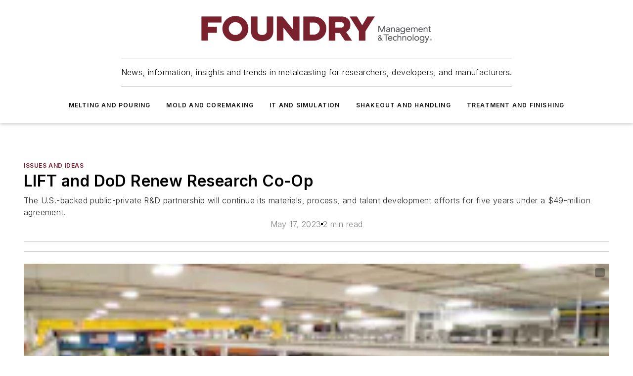

--- FILE ---
content_type: text/html;charset=utf-8
request_url: https://www.foundrymag.com/issues-and-ideas/article/21266145/govt-industrial-academic-research-center-renews-dod-partnership-lift
body_size: 54202
content:
<!DOCTYPE html><html  lang="en"><head><meta charset="utf-8"><meta name="viewport" content="width=device-width, initial-scale=1, shrink-to-fit=no"><script type="text/javascript" src="/ruxitagentjs_ICA7NVfqrux_10327251022105625.js" data-dtconfig="rid=RID_-1517944953|rpid=-590485055|domain=foundrymag.com|reportUrl=/rb_bf25051xng|app=ea7c4b59f27d43eb|cuc=ll64881i|owasp=1|mel=100000|expw=1|featureHash=ICA7NVfqrux|dpvc=1|lastModification=1765214479370|tp=500,50,0|rdnt=1|uxrgce=1|srbbv=2|agentUri=/ruxitagentjs_ICA7NVfqrux_10327251022105625.js"></script><script type="importmap">{"imports":{"#entry":"/_nuxt/CZ1mWWAJ.js"}}</script><title>Govt&#x2F;Industrial&#x2F;Academic Research Center Renews DoD Partnership | LIFT | Foundry Management &amp; Technology</title><link href="https://fonts.gstatic.com" rel="preconnect"><link href="https://cdn.cookielaw.org" rel="preconnect"><link href="https://gemenon.graphql.aspire-ebm.com" rel="preconnect"><style type="text/css">
            :root {
              --spacing-unit: 6px;
--spacing: 48px;
--color-line: #CDCDCD;
--color-primary-main: #7D1F31;
--color-primary-container: #a92a42;
--color-on-primary-container: #45111b;
--color-secondary-main: #8B634B;
--color-secondary-container: #f5f2f0;
--color-on-secondary-container: #231913;
--color-black: #0d0d0d;
--color-white: #ffffff;
--color-grey: #b2c3ce;
--color-light-grey: #e0e0e0;
--primary-font-family: Inter;
--site-max-width: 1300px;
            }
          </style><style>@media (max-width:760px){.mobile-hidden{display:none!important}}.admin-layout a{color:#3867a6}.admin-layout .vs__dropdown-toggle{background:#fff;border:1px solid #9da4b0}.ebm-layout{overflow-anchor:none;width:100%}</style><style>@media (max-width:760px){.mobile-hidden[data-v-45fa8452]{display:none!important}}.admin-layout a[data-v-45fa8452]{color:#3867a6}.admin-layout .vs__dropdown-toggle[data-v-45fa8452]{background:#fff;border:1px solid #9da4b0}.ebm-page[data-v-45fa8452]{display:flex;flex-direction:column;font-family:Arial}.ebm-page .hasToolbar[data-v-45fa8452]{max-width:calc(100% - 49px)}.ebm-page__layout[data-v-45fa8452]{z-index:2}.ebm-page__layout[data-v-45fa8452],.ebm-page__page[data-v-45fa8452]{flex:1;pointer-events:none;position:relative}.ebm-page__page[data-v-45fa8452]{display:flex;flex-direction:column;z-index:1}.ebm-page__main[data-v-45fa8452]{flex:1;margin:auto;width:100%}.ebm-page__content[data-v-45fa8452]{padding:0;pointer-events:all}@media (min-width:600px){.ebm-page__content[data-v-45fa8452]{padding:"0 10px"}}.ebm-page__reskin-background[data-v-45fa8452]{background-position:top;background-repeat:no-repeat;background-size:cover;height:100%;left:0;overflow:hidden;position:fixed;top:0;width:100%;z-index:0}.ebm-page__reskin-ad[data-v-45fa8452]{padding:1.5rem 0;position:relative;text-align:center;z-index:1}.ebm-page__siteskin-ad[data-v-45fa8452]{margin-top:24px;pointer-events:all;position:fixed;transition:all 125ms;z-index:100}.ebm-page__siteskin-ad__left[data-v-45fa8452]{right:50%}@media (max-width:1636px){.ebm-page__siteskin-ad__left[data-v-45fa8452]{display:none}}.ebm-page__siteskin-ad__right[data-v-45fa8452]{left:50%}@media (max-width:1636px){.ebm-page__siteskin-ad__right[data-v-45fa8452]{display:none}}.ebm-page .ebm-page__primary[data-v-45fa8452]{margin-top:0}.ebm-page .page-content-wrapper[data-v-45fa8452]{margin:auto;width:100%}.ebm-page .load-more[data-v-45fa8452]{padding:10px 0;pointer-events:all;text-align:center;width:100%}.ebm-page .load-more[data-v-45fa8452]>*{margin:auto;padding:0 5px}.ebm-page .load-more .label[data-v-45fa8452]{display:flex;flex-direction:row}.ebm-page .load-more .label[data-v-45fa8452]>*{margin:0 5px}.ebm-page .footer[data-v-45fa8452]{position:relative}.ebm-page .ebm-page__primary[data-v-45fa8452]{margin-top:calc(var(--spacing)/2)}.ebm-page .ebm-page__content[data-v-45fa8452]{display:flex;flex-direction:column;gap:var(--spacing);margin:0!important}.ebm-page .ebm-page__content[data-v-45fa8452]>*{position:relative}.ebm-page .ebm-page__content[data-v-45fa8452]>:after{background-color:var(--color-line);bottom:auto;bottom:calc(var(--spacing)*-.5*1);content:"";height:1px;left:0;position:absolute;right:0}.ebm-page .ebm-page__content[data-v-45fa8452]>:last-child:after{display:none}.ebm-page .page-content-wrapper[data-v-45fa8452]{display:flex;flex-direction:column;gap:var(--spacing);max-width:var(--site-max-width);padding:0 calc(var(--spacing)/2)}@media (min-width:800px){.ebm-page .page-content-wrapper[data-v-45fa8452]{padding:0 var(--spacing)}}.ebm-page .page-content-wrapper[data-v-45fa8452]>*{position:relative}.ebm-page .page-content-wrapper[data-v-45fa8452]>:after{background-color:var(--color-line);bottom:auto;bottom:calc(var(--spacing)*-.5*1);content:"";height:1px;left:0;position:absolute;right:0}.ebm-page .page-content-wrapper[data-v-45fa8452]>:last-child:after{display:none}.ebm-page .load-more[data-v-45fa8452]{padding:0}.ebm-page .secondary-pages .page-content-wrapper[data-v-45fa8452],.ebm-page.full-width .page-content-wrapper[data-v-45fa8452]{max-width:100%!important;padding:0!important}.ebm-page .secondary-pages .ebm-page__primary[data-v-45fa8452],.ebm-page.full-width .ebm-page__primary[data-v-45fa8452]{margin-top:0!important}@media print{.ebm-page__page[data-v-45fa8452]{display:block}}</style><style>@media (max-width:760px){.mobile-hidden[data-v-06639cce]{display:none!important}}.admin-layout a[data-v-06639cce]{color:#3867a6}.admin-layout .vs__dropdown-toggle[data-v-06639cce]{background:#fff;border:1px solid #9da4b0}#header-leaderboard-ad[data-v-06639cce]{align-items:center;display:flex;justify-content:center;padding:1rem}</style><style>html{scroll-padding-top:calc(var(--header-height) + 16px)}</style><style>@media (max-width:760px){.mobile-hidden[data-v-b96d99b2]{display:none!important}}.admin-layout a[data-v-b96d99b2]{color:#3867a6}.admin-layout .vs__dropdown-toggle[data-v-b96d99b2]{background:#fff;border:1px solid #9da4b0}header[data-v-b96d99b2]{bottom:0;margin:auto;position:sticky;top:0;transition:top .5s cubic-bezier(.645,.045,.355,1);z-index:50}header .reskin-ad[data-v-b96d99b2]{padding:1.5rem 0;text-align:center}.navbar[data-v-b96d99b2]{background-color:#fff;box-shadow:0 3px 6px #00000029;left:0;opacity:1;padding-bottom:2rem;padding-top:2rem;right:0}.navbar .content[data-v-b96d99b2]{margin:auto;max-width:var(--site-max-width);padding:0 calc(var(--spacing)/2)}@media (min-width:800px){.navbar .content[data-v-b96d99b2]{padding:0 var(--spacing)}}.top-navbar[data-v-b96d99b2]{align-items:center;display:flex;justify-content:space-between}@media (max-width:900px){.logo[data-v-b96d99b2]{flex-grow:1}.logo img[data-v-b96d99b2]{max-width:180px}}@media (max-width:450px){.logo img[data-v-b96d99b2]{max-width:140px}}@media (max-width:370px){.logo img[data-v-b96d99b2]{max-width:120px}}@media (max-width:350px){.logo img[data-v-b96d99b2]{max-width:100px}}.bottom-navbar[data-v-b96d99b2]{max-height:100px;overflow:visible;transition:all .15s cubic-bezier(.86,0,.07,1)}.bottom-navbar.hidden[data-v-b96d99b2]{max-height:0;overflow:hidden;transform:scale(0)}.actions[data-v-b96d99b2]{align-items:center;-moz-column-gap:.5rem;column-gap:.5rem;display:flex;flex-basis:0;flex-grow:1}@media (max-width:900px){.actions[data-v-b96d99b2]{flex-basis:auto;flex-grow:0}}.actions.left[data-v-b96d99b2]{justify-content:left}.actions.right[data-v-b96d99b2]{-moz-column-gap:0;column-gap:0;justify-content:right}.actions .login-container[data-v-b96d99b2]{display:flex;gap:16px}@media (max-width:900px){.actions .login-container[data-v-b96d99b2]{gap:8px}}@media (max-width:450px){.actions .login-container[data-v-b96d99b2]{gap:4px}}@media (max-width:900px){.search-icon[data-v-b96d99b2]{display:none}}.cta[data-v-b96d99b2]{border-bottom:1px solid var(--color-line);border-top:1px solid var(--color-line);margin:1.5rem auto auto;width:-moz-fit-content;width:fit-content}@media (max-width:900px){.cta[data-v-b96d99b2]{display:none}}.sub-menu[data-v-b96d99b2]{align-items:center;display:flex;justify-content:center;list-style:none;margin-top:1.5rem;padding:0;white-space:nowrap}@media (max-width:1000px){.sub-menu[data-v-b96d99b2]{display:none}}.sub-menu-item[data-v-b96d99b2]{margin-left:1rem;margin-right:1rem}.menu-item[data-v-b96d99b2],.sub-menu-link[data-v-b96d99b2]{color:var(--color-black);font-size:.75rem;font-weight:600;letter-spacing:.1em;text-transform:uppercase}.popover-menu[data-v-b96d99b2]{align-items:flex-start;background-color:#fff;box-shadow:0 3px 6px #00000029;display:flex;flex-direction:column;justify-content:left;padding:1.5rem;text-align:left;width:200px}.popover-menu .menu-item[data-v-b96d99b2]{align-items:center;display:flex;margin-bottom:1rem}.popover-menu .menu-item .icon[data-v-b96d99b2]{margin-right:1rem}</style><style>@media (max-width:760px){.mobile-hidden{display:none!important}}.admin-layout a{color:#3867a6}.admin-layout .vs__dropdown-toggle{background:#fff;border:1px solid #9da4b0}.ebm-icon{cursor:pointer}.ebm-icon .tooltip-wrapper{display:block}.ebm-icon.disabled{cursor:not-allowed}.ebm-icon.arrowUp{margin-top:3px}.ebm-icon.arrowDown{margin-top:-5px;transform:rotate(180deg)}.ebm-icon.loading{animation-duration:2s;animation-iteration-count:infinite;animation-name:spin;animation-timing-function:linear}.ebm-icon.label{align-items:center;display:flex;flex-direction:column;font-size:.8em;justify-content:center;padding:0 5px}@keyframes spin{0%{transform:rotate(0)}to{transform:rotate(1turn)}}.ebm-icon .icon,.ebm-icon svg{display:block}</style><style>@media (max-width:760px){.mobile-hidden{display:none!important}}.admin-layout a{color:#3867a6}.admin-layout .vs__dropdown-toggle{background:#fff;border:1px solid #9da4b0}.ebm-mega-menu{background-color:var(--color-black);color:#fff;container-type:inline-size;display:none;height:100%;left:0;opacity:0;overflow:auto;position:fixed;text-align:center;top:0;transition-behavior:allow-discrete;transition-duration:.3s;transition-property:overlay display opacity;width:100%}.ebm-mega-menu.cms-user-logged-in{left:49px;width:calc(100% - 49px)}.ebm-mega-menu.open{display:block;opacity:1}@starting-style{.ebm-mega-menu.open{opacity:0}}@container (max-width: 750px){.ebm-mega-menu .mega-menu-header{display:flex}}.ebm-mega-menu .mega-menu-header .icon{margin-left:30px;margin-top:40px;width:24px}.ebm-mega-menu .mega-menu-header .logo{height:35px;max-width:100%}@container (min-width: 750px){.ebm-mega-menu .mega-menu-header .logo{height:50px;margin-bottom:30px}}@container (max-width: 750px){.ebm-mega-menu .mega-menu-header .logo{margin-top:20px}.ebm-mega-menu .mega-menu-header .logo img{height:auto;margin-left:5px;max-width:140px}}.ebm-mega-menu .mega-menu-container{margin:auto}@container (min-width: 750px){.ebm-mega-menu .mega-menu-container{max-width:850px;width:100%}}.ebm-mega-menu .mega-menu-container .search-field{padding-bottom:50px}@container (max-width: 900px){.ebm-mega-menu .mega-menu-container .search-field{margin-left:calc(var(--spacing)/2);margin-right:calc(var(--spacing)/2)}}.ebm-mega-menu .mega-menu-container .nav-links{display:grid;gap:calc(var(--spacing)/2);grid-template-columns:1fr;position:relative}.ebm-mega-menu .mega-menu-container .nav-links:after{background-color:var(--color-line);bottom:auto;bottom:calc(var(--spacing)*-.5*1);content:"";height:1px;left:0;position:absolute;right:0}.ebm-mega-menu .mega-menu-container .nav-links:last-child:after{display:none}@container (max-width: 900px){.ebm-mega-menu .mega-menu-container .nav-links{margin-left:calc(var(--spacing)/2);margin-right:calc(var(--spacing)/2)}}@container (min-width: 750px){.ebm-mega-menu .mega-menu-container .nav-links{gap:calc(var(--spacing)*2);grid-template-columns:1fr 1fr 1fr;padding-bottom:var(--spacing)}}.ebm-mega-menu .mega-menu-container .nav-links .section{display:flex;flex-direction:column;font-weight:400;list-style:none;text-align:center}@container (max-width: 750px){.ebm-mega-menu .mega-menu-container .nav-links .section{gap:5px;padding-top:30px;position:relative}.ebm-mega-menu .mega-menu-container .nav-links .section:after{background-color:var(--color-line);bottom:auto;bottom:calc(var(--spacing)*-.5*1);content:"";height:1px;left:0;position:absolute;right:0}.ebm-mega-menu .mega-menu-container .nav-links .section:last-child:after{display:none}.ebm-mega-menu .mega-menu-container .nav-links .section:first-child{padding-top:15px}}@container (min-width: 750px){.ebm-mega-menu .mega-menu-container .nav-links .section{border-bottom:none;font-size:1.25rem;gap:16px;position:relative;text-align:left}.ebm-mega-menu .mega-menu-container .nav-links .section:after{background-color:var(--color-line);bottom:0;content:"";height:100%;left:auto;position:absolute;right:calc(var(--spacing)*-.5*2);top:0;width:1px}.ebm-mega-menu .mega-menu-container .nav-links .section:last-child:after{display:none}}.ebm-mega-menu .mega-menu-container .nav-links .section a{color:#fff}.ebm-mega-menu .mega-menu-container .nav-links .section .title{font-size:.75rem;font-weight:400;text-transform:uppercase}.ebm-mega-menu .mega-menu-container .affiliate-links{display:flex;justify-content:center;margin-top:var(--spacing);padding:calc(var(--spacing)*.5);position:relative}.ebm-mega-menu .mega-menu-container .affiliate-links:after{background-color:var(--color-line);bottom:auto;bottom:calc(var(--spacing)*-.5*1);content:"";height:1px;left:0;position:absolute;right:0}.ebm-mega-menu .mega-menu-container .affiliate-links:last-child:after{display:none}.ebm-mega-menu .mega-menu-container .affiliate-links .ebm-affiliated-brands-direction{flex-direction:column;gap:calc(var(--spacing)*.5)}.ebm-mega-menu .mega-menu-container .social-links{align-items:center;display:flex;flex-direction:column;font-size:.75rem;justify-content:center;margin-top:var(--spacing);padding:calc(var(--spacing)*.5);text-transform:uppercase}.ebm-mega-menu .mega-menu-container .social-links .socials{gap:16px;margin:16px 16px 24px}</style><style>@media (max-width:760px){.mobile-hidden{display:none!important}}.admin-layout a{color:#3867a6}.admin-layout .vs__dropdown-toggle{background:#fff;border:1px solid #9da4b0}.ebm-search-field{container-type:inline-size;position:relative}.ebm-search-field .input{padding:10px 0;position:relative;width:100%}.ebm-search-field .input .icon{bottom:0;height:24px;margin:auto;position:absolute;right:.5rem;top:0}.ebm-search-field .input .clear-icon{bottom:0;height:24px;margin:auto;position:absolute;right:2.5rem;top:0}.ebm-search-field .input input{background-color:var(--c4e26338);border:1px solid var(--7798abdd);border-radius:5px;color:var(--0c12ecfc);font-size:1em;padding:1rem 8px 1rem 20px;width:100%}.ebm-search-field .sponsor-container{align-items:center;display:flex;font-size:.5rem;gap:5px;height:24px;margin:auto;position:absolute;right:10%;top:20%}@container (max-width: 750px){.ebm-search-field .sponsor-container{justify-content:flex-end;padding:10px 15px 0 0;position:static}}.ebm-search-field input[type=search]::-webkit-search-cancel-button,.ebm-search-field input[type=search]::-webkit-search-decoration{-webkit-appearance:none;appearance:none}</style><style>@media (max-width:760px){.mobile-hidden[data-v-62be4297]{display:none!important}}.admin-layout a[data-v-62be4297]{color:#3867a6}.admin-layout .vs__dropdown-toggle[data-v-62be4297]{background:#fff;border:1px solid #9da4b0}.ebm-socials[data-v-62be4297]{display:flex;flex-wrap:wrap}.ebm-socials__icon[data-v-62be4297]{cursor:pointer;margin-right:7px;text-decoration:none}.ebm-socials .text[data-v-62be4297]{height:0;overflow:hidden;text-indent:-9999px}</style><style>@media (max-width:760px){.mobile-hidden{display:none!important}}.admin-layout a{color:#3867a6}.admin-layout .vs__dropdown-toggle{background:#fff;border:1px solid #9da4b0}.ebm-ad-target__outer{display:flex;height:auto;justify-content:center;max-width:100%;width:100%}.ebm-ad-target__inner{align-items:center;display:flex}.ebm-ad-target img{max-width:100%}.ebm-ad-target iframe{box-shadow:0 .125rem .25rem #00000013}</style><style>@media (max-width:760px){.mobile-hidden[data-v-4c12f864]{display:none!important}}.admin-layout a[data-v-4c12f864]{color:#3867a6}.admin-layout .vs__dropdown-toggle[data-v-4c12f864]{background:#fff;border:1px solid #9da4b0}#sticky-bottom-ad[data-v-4c12f864]{align-items:center;background:#000000bf;display:flex;justify-content:center;left:0;padding:8px;position:fixed;right:0;z-index:999}#sticky-bottom-ad .close-button[data-v-4c12f864]{background:none;border:0;color:#fff;cursor:pointer;font-weight:900;margin:8px;position:absolute;right:0;top:0}.slide-up-enter[data-v-4c12f864],.slide-up-leave-to[data-v-4c12f864]{opacity:0;transform:translateY(200px)}.slide-up-enter-active[data-v-4c12f864]{transition:all .25s ease-out}.slide-up-leave-active[data-v-4c12f864]{transition:all .25s ease-in}</style><style>@media (max-width:760px){.mobile-hidden[data-v-0622f0e1]{display:none!important}}.admin-layout a[data-v-0622f0e1]{color:#3867a6}.admin-layout .vs__dropdown-toggle[data-v-0622f0e1]{background:#fff;border:1px solid #9da4b0}.grid[data-v-0622f0e1]{container-type:inline-size;margin:auto}.grid .grid-row[data-v-0622f0e1]{position:relative}.grid .grid-row[data-v-0622f0e1]:after{background-color:var(--color-line);bottom:auto;bottom:calc(var(--spacing)*-.5*1);content:"";height:1px;left:0;position:absolute;right:0}.grid .grid-row.hide-bottom-border[data-v-0622f0e1]:after,.grid .grid-row[data-v-0622f0e1]:last-child:after{display:none}@container (width >= 750px){.grid .grid-row.mobile-only[data-v-0622f0e1]{display:none}}@container (width < 750px){.grid .grid-row.exclude-mobile[data-v-0622f0e1]{display:none}}</style><style>@media (max-width:760px){.mobile-hidden[data-v-840eddae]{display:none!important}}.admin-layout a[data-v-840eddae]{color:#3867a6}.admin-layout .vs__dropdown-toggle[data-v-840eddae]{background:#fff;border:1px solid #9da4b0}.web-row[data-v-840eddae]{container-type:inline-size}.web-row .row[data-v-840eddae]{--col-size:calc(50% - var(--spacing)*1/2);display:grid;padding-bottom:0ver;padding-top:0;width:100%}@media (min-width:750px){.web-row .row[data-v-840eddae]{padding-left:0;padding-right:0}}@media (min-width:500px){.web-row .row.restricted[data-v-840eddae]{margin:auto;max-width:66%}}.web-row .row .column-wrapper[data-v-840eddae]{display:flex;order:0;width:100%}.web-row .row.largest_first.layout1_2 .column-wrapper[data-v-840eddae]:nth-child(2),.web-row .row.largest_first.layout1_2_1 .column-wrapper[data-v-840eddae]:nth-child(2),.web-row .row.largest_first.layout1_3 .column-wrapper[data-v-840eddae]:nth-child(2){order:-1}@container (min-width: 750px){.web-row .row.layout1_1[data-v-840eddae]{display:grid;grid-template-columns:minmax(0,1fr) minmax(0,1fr)}.web-row .row.layout1_1 .column-wrapper[data-v-840eddae]{position:relative}.web-row .row.layout1_1 .column-wrapper[data-v-840eddae]:after{background-color:var(--color-line);bottom:0;content:"";height:100%;left:auto;position:absolute;right:calc(var(--spacing)*-.5*1);top:0;width:1px}.web-row .row.layout1_1 .column-wrapper[data-v-840eddae]:last-child:after{display:none}.web-row .row.layout1_2[data-v-840eddae]{display:grid;grid-template-columns:minmax(0,var(--col-size)) minmax(0,var(--col-size))}.web-row .row.layout1_2 .column-wrapper[data-v-840eddae]{position:relative}.web-row .row.layout1_2 .column-wrapper[data-v-840eddae]:after{background-color:var(--color-line);bottom:0;content:"";height:100%;left:auto;position:absolute;right:calc(var(--spacing)*-.5*1);top:0;width:1px}.web-row .row.layout1_2 .column-wrapper[data-v-840eddae]:last-child:after{display:none}.web-row .row.layout1_2 .column-wrapper[data-v-840eddae]:nth-child(2){order:0!important}}@container (min-width: 1050px){.web-row .row.layout1_2[data-v-840eddae]{--col-size:calc(33.33333% - var(--spacing)*2/3);grid-template-columns:var(--col-size) calc(var(--col-size)*2 + var(--spacing))}}@container (min-width: 750px){.web-row .row.layout2_1[data-v-840eddae]{display:grid;grid-template-columns:minmax(0,var(--col-size)) minmax(0,var(--col-size))}.web-row .row.layout2_1 .column-wrapper[data-v-840eddae]{position:relative}.web-row .row.layout2_1 .column-wrapper[data-v-840eddae]:after{background-color:var(--color-line);bottom:0;content:"";height:100%;left:auto;position:absolute;right:calc(var(--spacing)*-.5*1);top:0;width:1px}.web-row .row.layout2_1 .column-wrapper[data-v-840eddae]:last-child:after{display:none}}@container (min-width: 1050px){.web-row .row.layout2_1[data-v-840eddae]{--col-size:calc(33.33333% - var(--spacing)*2/3);grid-template-columns:calc(var(--col-size)*2 + var(--spacing)) var(--col-size)}}@container (min-width: 1100px){.web-row .row.layout1_1_1[data-v-840eddae]{--col-size:calc(33.33333% - var(--spacing)*2/3);display:grid;grid-template-columns:minmax(0,var(--col-size)) minmax(0,var(--col-size)) minmax(0,var(--col-size))}.web-row .row.layout1_1_1 .column-wrapper[data-v-840eddae]{position:relative}.web-row .row.layout1_1_1 .column-wrapper[data-v-840eddae]:after{background-color:var(--color-line);bottom:0;content:"";height:100%;left:auto;position:absolute;right:calc(var(--spacing)*-.5*1);top:0;width:1px}.web-row .row.layout1_1_1 .column-wrapper[data-v-840eddae]:last-child:after{display:none}}</style><style>@media (max-width:760px){.mobile-hidden{display:none!important}}.admin-layout a{color:#3867a6}.admin-layout .vs__dropdown-toggle{background:#fff;border:1px solid #9da4b0}.web-grid-title{align-items:center;container-type:inline-size;font-family:var(--primary-font-family);margin-bottom:calc(var(--spacing)/2);max-width:100%;width:100%}.web-grid-title .title{display:flex;flex:1 0 auto;font-size:1.9rem;font-weight:600;gap:var(--spacing-unit);letter-spacing:-.01em;line-height:40px;max-width:100%;overflow:hidden;text-overflow:ellipsis}.web-grid-title .title .grid-title-image-icon{height:23px;margin-top:8px}.web-grid-title.has-link .title{max-width:calc(100% - 100px)}.web-grid-title .divider{background-color:var(--color-line);height:1px;width:100%}.web-grid-title .view-more{color:var(--color-primary-main);cursor:primary;flex:0 1 auto;font-size:.75rem;font-weight:600;letter-spacing:.05em;line-height:18px;text-transform:uppercase;white-space:nowrap}@container (max-width: 500px){.web-grid-title .view-more{display:none}}.web-grid-title.primary{display:flex;gap:5px}.web-grid-title.primary .topbar,.web-grid-title.secondary .divider,.web-grid-title.secondary .view-more{display:none}.web-grid-title.secondary .topbar{background-color:var(--color-primary-main);height:8px;margin-bottom:calc(var(--spacing)/3);width:80px}</style><style>@media (max-width:760px){.mobile-hidden[data-v-2e2a3563]{display:none!important}}.admin-layout a[data-v-2e2a3563]{color:#3867a6}.admin-layout .vs__dropdown-toggle[data-v-2e2a3563]{background:#fff;border:1px solid #9da4b0}.column[data-v-2e2a3563]{align-items:stretch;display:flex;flex-wrap:wrap;height:100%;position:relative}.column[data-v-2e2a3563],.column .standard-blocks[data-v-2e2a3563],.column .sticky-blocks[data-v-2e2a3563]{width:100%}.column.block-align-center[data-v-2e2a3563]{align-items:center;justify-content:center}.column.block-align-top[data-v-2e2a3563]{align-items:top;flex-direction:column}.column.block-align-sticky[data-v-2e2a3563]{align-items:start;display:block;justify-content:center}.column.block-align-equalize[data-v-2e2a3563]{align-items:stretch}.column .sticky-blocks.has-standard[data-v-2e2a3563]{margin-top:var(--spacing)}.column .block-wrapper[data-v-2e2a3563]{max-width:100%;position:relative}.column .block-wrapper[data-v-2e2a3563]:after{background-color:var(--color-line);bottom:auto;bottom:calc(var(--spacing)*-.5*1);content:"";height:1px;left:0;position:absolute;right:0}.column .block-wrapper.hide-bottom-border[data-v-2e2a3563]:after,.column .block-wrapper[data-v-2e2a3563]:last-child:after,.column .standard-blocks:not(.has-sticky) .block-wrapper[data-v-2e2a3563]:last-child:after,.column .sticky-blocks .block-wrapper[data-v-2e2a3563]:last-child:after{display:none}@media print{.column[data-v-2e2a3563]{height:auto}}</style><style>@media (max-width:760px){.mobile-hidden[data-v-a4efc542]{display:none!important}}.admin-layout a[data-v-a4efc542]{color:#3867a6}.admin-layout .vs__dropdown-toggle[data-v-a4efc542]{background:#fff;border:1px solid #9da4b0}.block[data-v-a4efc542]{display:flex;flex-direction:column;overflow:visible;width:100%}.block .block-title[data-v-a4efc542]{margin-bottom:calc(var(--spacing)/2)}.block .above-cta[data-v-a4efc542]{height:100%}.block .title[data-v-a4efc542]{font-size:1rem;line-height:1rem;text-transform:uppercase}.block .title a[data-v-a4efc542]{color:inherit;text-decoration:none}.block .title a[data-v-a4efc542]:hover{text-decoration:underline}.block .title template[data-v-a4efc542]{display:inline-block}.block .content[data-v-a4efc542]{display:flex;width:100%}.block .cta[data-v-a4efc542]{align-items:center;display:flex;flex-direction:column;font-size:1rem;gap:calc(var(--spacing)/2);justify-content:space-between}@container (width > 500px){.block .cta[data-v-a4efc542]{flex-direction:row}}</style><style>@media (max-width:760px){.mobile-hidden[data-v-3dec0756]{display:none!important}}.admin-layout a[data-v-3dec0756]{color:#3867a6}.admin-layout .vs__dropdown-toggle[data-v-3dec0756]{background:#fff;border:1px solid #9da4b0}.ebm-button-wrapper[data-v-3dec0756]{display:inline-block}.ebm-button-wrapper .ebm-button[data-v-3dec0756]{border:1px solid;border-radius:.1rem;cursor:pointer;display:block;font-weight:600;outline:none;text-transform:uppercase;width:100%}.ebm-button-wrapper .ebm-button .content[data-v-3dec0756]{align-items:center;display:flex;gap:var(--spacing-unit);justify-content:center}.ebm-button-wrapper .ebm-button .content.icon-right[data-v-3dec0756]{flex-direction:row-reverse}.ebm-button-wrapper .ebm-button[data-v-3dec0756]:focus,.ebm-button-wrapper .ebm-button[data-v-3dec0756]:hover{box-shadow:0 0 .1rem #3e5d8580;filter:contrast(125%)}.ebm-button-wrapper .ebm-button[data-v-3dec0756]:active{box-shadow:0 0 .3rem #1c417280}.ebm-button-wrapper .ebm-button[data-v-3dec0756]:active:after{height:200px;width:200px}.ebm-button-wrapper .ebm-button--small[data-v-3dec0756]{font-size:.75rem;padding:.2rem .4rem}.ebm-button-wrapper .ebm-button--medium[data-v-3dec0756]{font-size:.75rem;padding:.3rem .6rem}.ebm-button-wrapper .ebm-button--large[data-v-3dec0756]{font-size:.75rem;line-height:1.25rem;padding:.5rem 1rem}@media (max-width:450px){.ebm-button-wrapper .ebm-button--large[data-v-3dec0756]{padding:.5rem}}.ebm-button-wrapper .ebm-button--fullWidth[data-v-3dec0756]{font-size:1.15rem;margin:0 auto;padding:.5rem 1rem;width:100%}.ebm-button-wrapper.primary .ebm-button[data-v-3dec0756],.ebm-button-wrapper.solid .ebm-button[data-v-3dec0756]{background-color:var(--button-accent-color);border-color:var(--button-accent-color);color:var(--button-text-color)}.ebm-button-wrapper.primary .ebm-button[data-v-3dec0756]:hover,.ebm-button-wrapper.solid .ebm-button[data-v-3dec0756]:hover{text-decoration:underline}.ebm-button-wrapper.hollow .ebm-button[data-v-3dec0756]{background-color:transparent;background-color:#fff;border:1px solid var(--button-accent-color);color:var(--button-accent-color)}.ebm-button-wrapper.hollow .ebm-button[data-v-3dec0756]:hover{text-decoration:underline}.ebm-button-wrapper.borderless .ebm-button[data-v-3dec0756]{background-color:transparent;border-color:transparent;color:var(--button-accent-color)}.ebm-button-wrapper.borderless .ebm-button[data-v-3dec0756]:hover{background-color:var(--button-accent-color);color:#fff;text-decoration:underline}.ebm-button-wrapper .ebm-button[data-v-3dec0756]{transition:all .15s ease-in-out}</style><style>@media (max-width:760px){.mobile-hidden{display:none!important}}.admin-layout a{color:#3867a6}.admin-layout .vs__dropdown-toggle{background:#fff;border:1px solid #9da4b0}.web-footer-new{display:flex;font-size:1rem;font-weight:400;justify-content:center;padding-bottom:calc(var(--spacing)/2);pointer-events:all;width:100%}.web-footer-new a{color:var(--link-color)}.web-footer-new .container{display:flex;justify-content:center;width:100%}.web-footer-new .container .container-wrapper{display:flex;flex-direction:column;gap:var(--spacing);width:100%}@media (min-width:800px){.web-footer-new .container{flex-direction:row}}.web-footer-new .container .row{position:relative;width:100%}.web-footer-new .container .row:after{background-color:var(--color-line);bottom:auto;bottom:calc(var(--spacing)*-.5*1);content:"";height:1px;left:0;position:absolute;right:0}.web-footer-new .container .row:last-child:after{display:none}.web-footer-new .container .row.full-width{justify-items:center}.web-footer-new .container .column-wrapper{display:grid;gap:var(--spacing);grid-template-columns:1fr}.web-footer-new .container .column-wrapper.full-width{max-width:var(--site-max-width)!important;padding:0 calc(var(--spacing)*1.5);width:100%}.web-footer-new .container .column-wrapper .col{align-items:center;display:flex;flex-direction:column;gap:calc(var(--spacing)/4);justify-content:center;margin:0 auto;max-width:80%;position:relative;text-align:center}.web-footer-new .container .column-wrapper .col:after{background-color:var(--color-line);bottom:auto;bottom:calc(var(--spacing)*-.5*1);content:"";height:1px;left:0;position:absolute;right:0}.web-footer-new .container .column-wrapper .col:last-child:after{display:none}.web-footer-new .container .column-wrapper .col.valign-middle{align-self:center}@media (min-width:800px){.web-footer-new .container .column-wrapper{align-items:start;gap:var(--spacing)}.web-footer-new .container .column-wrapper.cols1_1_1{grid-template-columns:1fr 1fr 1fr}.web-footer-new .container .column-wrapper.cols1_1{grid-template-columns:1fr 1fr}.web-footer-new .container .column-wrapper .col{align-items:start;max-width:100%;position:relative;text-align:left}.web-footer-new .container .column-wrapper .col:after{background-color:var(--color-line);bottom:0;content:"";height:100%;left:auto;position:absolute;right:calc(var(--spacing)*-.5*1);top:0;width:1px}.web-footer-new .container .column-wrapper .col:last-child:after{display:none}}.web-footer-new .corporatelogo{align-self:center;filter:brightness(0);height:auto;margin-right:var(--spacing-unit);width:100px}.web-footer-new .menu-copyright{align-items:center;display:flex;flex-direction:column;gap:calc(var(--spacing)/2)}.web-footer-new .menu-copyright.full-width{max-width:var(--site-max-width);padding:0 calc(var(--spacing)*1.5);width:100%}.web-footer-new .menu-copyright .links{display:flex;font-size:.75rem;gap:calc(var(--spacing)/4);list-style:none;margin:0;padding:0}.web-footer-new .menu-copyright .copyright{display:flex;flex-direction:row;flex-wrap:wrap;font-size:.8em;justify-content:center}@media (min-width:800px){.web-footer-new .menu-copyright{flex-direction:row;justify-content:space-between}}.web-footer-new .blocktitle{color:#000;font-size:1.1rem;font-weight:600;width:100%}.web-footer-new .web-affiliated-brands-direction{flex-direction:column}@media (min-width:800px){.web-footer-new .web-affiliated-brands-direction{flex-direction:row}}</style><style>@media (max-width:760px){.mobile-hidden{display:none!important}}.admin-layout a{color:#3867a6}.admin-layout .vs__dropdown-toggle{background:#fff;border:1px solid #9da4b0}.ebm-web-subscribe-wrapper{display:flex;flex-direction:column;height:100%;overflow:auto}.ebm-web-subscribe-content{height:100%;overflow:auto;padding:calc(var(--spacing)*.5) var(--spacing)}@container (max-width: 750px){.ebm-web-subscribe-content{padding-bottom:100%}}.ebm-web-subscribe-content .web-subscribe-header .web-subscribe-title{align-items:center;display:flex;gap:var(--spacing);justify-content:space-between;line-height:normal}.ebm-web-subscribe-content .web-subscribe-header .web-subscribe-title .close-button{align-items:center;cursor:pointer;display:flex;font-size:.75rem;font-weight:600;text-transform:uppercase}.ebm-web-subscribe-content .web-subscribe-header .web-subscribe-subtext{padding-bottom:var(--spacing)}.ebm-web-subscribe-content .web-subscribe-header .newsletter-items{display:grid;gap:10px;grid-template-columns:1fr 1fr}@container (max-width: 750px){.ebm-web-subscribe-content .web-subscribe-header .newsletter-items{grid-template-columns:1fr}}.ebm-web-subscribe-content .web-subscribe-header .newsletter-items .newsletter-item{border:1px solid var(--color-line);display:flex;flex-direction:row;flex-direction:column;gap:1rem;padding:1rem}.ebm-web-subscribe-content .web-subscribe-header .newsletter-items .newsletter-item .newsletter-title{display:flex;font-size:1.25rem;font-weight:600;justify-content:space-between;letter-spacing:-.01em;line-height:25px}.ebm-web-subscribe-content .web-subscribe-header .newsletter-items .newsletter-item .newsletter-description{font-size:1rem;font-weight:400;letter-spacing:.0125em;line-height:24px}.web-subscribe-footer{background-color:#fff;box-shadow:0 4px 16px #00000040;width:100%}.web-subscribe-footer .subscribe-footer-wrapper{padding:var(--spacing)!important}.web-subscribe-footer .subscribe-footer-wrapper .user-info-container{align-items:center;display:flex;justify-content:space-between;padding-bottom:calc(var(--spacing)*.5)}.web-subscribe-footer .subscribe-footer-wrapper .user-info-container .nl-user-info{align-items:center;display:flex;gap:10px}.web-subscribe-footer .subscribe-footer-wrapper .subscribe-login-container .nl-selected{font-size:1.25rem;font-weight:600;margin-bottom:10px}.web-subscribe-footer .subscribe-footer-wrapper .subscribe-login-container .form-fields-setup{display:flex;gap:calc(var(--spacing)*.125);padding-top:calc(var(--spacing)*.5)}@container (max-width: 1050px){.web-subscribe-footer .subscribe-footer-wrapper .subscribe-login-container .form-fields-setup{display:block}}.web-subscribe-footer .subscribe-footer-wrapper .subscribe-login-container .form-fields-setup .web-form-fields{z-index:100}.web-subscribe-footer .subscribe-footer-wrapper .subscribe-login-container .form-fields-setup .web-form-fields .field-label{font-size:.75rem}.web-subscribe-footer .subscribe-footer-wrapper .subscribe-login-container .form-fields-setup .form{display:flex;gap:calc(var(--spacing)*.125)}@container (max-width: 750px){.web-subscribe-footer .subscribe-footer-wrapper .subscribe-login-container .form-fields-setup .form{flex-direction:column;padding-bottom:calc(var(--spacing)*.5)}}.web-subscribe-footer .subscribe-footer-wrapper .subscribe-login-container .form-fields-setup .form .vs__dropdown-menu{max-height:8rem}@container (max-width: 750px){.web-subscribe-footer .subscribe-footer-wrapper .subscribe-login-container .form-fields-setup .form .vs__dropdown-menu{max-height:4rem}}.web-subscribe-footer .subscribe-footer-wrapper .subscribe-login-container .form-fields-setup .subscribe-button{margin-top:calc(var(--spacing)*.5);width:20%}@container (max-width: 1050px){.web-subscribe-footer .subscribe-footer-wrapper .subscribe-login-container .form-fields-setup .subscribe-button{width:100%}}.web-subscribe-footer .subscribe-footer-wrapper .subscribe-login-container .form-fields-setup .subscribe-button .ebm-button{height:3rem}.web-subscribe-footer .subscribe-footer-wrapper .subscribe-login-container .compliance-field{font-size:.75rem;line-height:18px;z-index:-1}.web-subscribe-footer .subscribe-footer-wrapper a{color:#000;text-decoration:underline}.web-subscribe-footer .subscribe-footer-wrapper .subscribe-consent{font-size:.75rem;letter-spacing:.025em;line-height:18px;padding:5px 0}.web-subscribe-footer .subscribe-footer-wrapper .account-check{padding-top:calc(var(--spacing)*.25)}</style><style>@media (max-width:760px){.mobile-hidden{display:none!important}}.admin-layout a{color:#3867a6}.admin-layout .vs__dropdown-toggle{background:#fff;border:1px solid #9da4b0}.ebm-web-pane{container-type:inline-size;height:100%;pointer-events:all;position:fixed;right:0;top:0;width:100%;z-index:100}.ebm-web-pane.hidden{pointer-events:none}.ebm-web-pane.hidden .web-pane-mask{opacity:0}.ebm-web-pane.hidden .contents{max-width:0}.ebm-web-pane .web-pane-mask{background-color:#000;display:table;height:100%;opacity:.8;padding:16px;transition:all .3s ease;width:100%}.ebm-web-pane .contents{background-color:#fff;bottom:0;max-width:1072px;position:absolute;right:0;top:0;transition:all .3s ease;width:100%}.ebm-web-pane .contents.cms-user-logged-in{width:calc(100% - 49px)}.ebm-web-pane .contents .close-icon{cursor:pointer;display:flex;justify-content:flex-end;margin:10px}</style><style>@media (max-width:760px){.mobile-hidden{display:none!important}}.admin-layout a{color:#3867a6}.admin-layout .vs__dropdown-toggle{background:#fff;border:1px solid #9da4b0}.gam-slot-builder{min-width:300px;width:100%}.gam-slot-builder iframe{max-width:100%;overflow:hidden}</style><style>@media (max-width:760px){.mobile-hidden{display:none!important}}.admin-layout a{color:#3867a6}.admin-layout .vs__dropdown-toggle{background:#fff;border:1px solid #9da4b0}.web-content-title-new{display:flex;flex-direction:column;gap:calc(var(--spacing));width:100%}.web-content-title-new>*{position:relative}.web-content-title-new>:after{background-color:var(--color-line);bottom:auto;bottom:calc(var(--spacing)*-.5*1);content:"";height:1px;left:0;position:absolute;right:0}.web-content-title-new>:last-child:after{display:none}.web-content-title-new .above-line{container-type:inline-size;display:flex;flex-direction:column;gap:calc(var(--spacing)/2)}.web-content-title-new .above-line .section-wrapper{display:flex;gap:calc(var(--spacing)/4)}.web-content-title-new .above-line .section-wrapper.center{margin-left:auto;margin-right:auto}.web-content-title-new .above-line .sponsored-label{color:var(--color-primary-main);font-size:.75rem;font-weight:600;letter-spacing:.05rem;text-transform:uppercase}.web-content-title-new .above-line .section{font-size:.75rem;font-weight:600;letter-spacing:.05em;text-transform:uppercase}.web-content-title-new .above-line .event-info{display:flex;flex-direction:column;font-size:.9rem;gap:calc(var(--spacing)/2)}.web-content-title-new .above-line .event-info .column{display:flex;flex-direction:column;font-size:.9rem;gap:calc(var(--spacing)/4);width:100%}.web-content-title-new .above-line .event-info .column .content{display:flex;gap:calc(var(--spacing)/4)}.web-content-title-new .above-line .event-info .column label{flex:0 0 80px;font-weight:600}.web-content-title-new .above-line .event-info>*{position:relative}.web-content-title-new .above-line .event-info>:after{background-color:var(--color-line);bottom:0;content:"";height:100%;left:auto;position:absolute;right:calc(var(--spacing)*-.5*1);top:0;width:1px}.web-content-title-new .above-line .event-info>:last-child:after{display:none}@container (min-width: 600px){.web-content-title-new .above-line .event-info{align-items:center;flex-direction:row;gap:calc(var(--spacing))}.web-content-title-new .above-line .event-info>*{position:relative}.web-content-title-new .above-line .event-info>:after{background-color:var(--color-line);bottom:0;content:"";height:100%;left:auto;position:absolute;right:calc(var(--spacing)*-.5*1);top:0;width:1px}.web-content-title-new .above-line .event-info>:last-child:after{display:none}.web-content-title-new .above-line .event-info .event-location{display:block}}.web-content-title-new .above-line .title-text{font-size:2rem;line-height:1.2}@container (width > 500px){.web-content-title-new .above-line .title-text{font-size:2.75rem}}.web-content-title-new .above-line .author-row{align-items:center;display:flex;flex-direction:column;gap:calc(var(--spacing)/3);justify-content:center}.web-content-title-new .above-line .author-row .all-authors{display:flex;gap:calc(var(--spacing)/3)}.web-content-title-new .above-line .author-row .date-read-time{align-items:center;display:flex;gap:calc(var(--spacing)/3)}.web-content-title-new .above-line .author-row .dot{align-items:center;grid-area:dot}.web-content-title-new .above-line .author-row .dot:after{background-color:#000;content:"";display:block;height:4px;width:4px}.web-content-title-new .above-line .author-row .dot.first{display:none}.web-content-title-new .above-line .author-row .date{grid-area:date}.web-content-title-new .above-line .author-row .read-time{grid-area:read-time}.web-content-title-new .above-line .author-row .date,.web-content-title-new .above-line .author-row .duration,.web-content-title-new .above-line .author-row .read-time{color:#000;opacity:.5}@container (width > 500px){.web-content-title-new .above-line .author-row{flex-direction:row}.web-content-title-new .above-line .author-row .dot.first{display:block}}@container (width > 700px){.web-content-title-new .above-line .author-row{justify-content:flex-start}}.web-content-title-new .above-line .teaser-text{color:#222;font-size:16px;padding-top:8px}@container (width > 500px){.web-content-title-new .above-line .teaser-text{font-size:17px}}@container (width > 700px){.web-content-title-new .above-line .teaser-text{font-size:18px}}@container (width > 1000px){.web-content-title-new .above-line .teaser-text{font-size:19px}}.web-content-title-new .above-line .podcast-series{align-items:center;color:var(--color-primary-main);display:flex;font-size:.85rem;font-weight:500;gap:6px;text-transform:uppercase}.web-content-title-new .below-line{align-items:center;display:flex;justify-content:space-between;width:100%}.web-content-title-new .below-line .print-favorite{display:flex;gap:calc(var(--spacing)/3);justify-content:flex-end}.web-content-title-new .image-wrapper{flex:1 0 auto;width:100%}.web-content-title-new .comment-count{align-items:center;cursor:pointer;display:flex;padding-left:8px}.web-content-title-new .comment-count .viafoura{align-items:center;background-color:transparent!important;display:flex;font-size:16px;font-weight:inherit;padding-left:4px}.web-content-title-new .event-location p{margin:0}.web-content-title-new .highlights h2{margin-bottom:24px}.web-content-title-new .highlights .text{font-size:18px}.web-content-title-new .highlights .text li{margin-bottom:16px}.web-content-title-new .highlights .text li:last-child{margin-bottom:0}.web-content-title-new .author-contributor,.web-content-title-new .company-link{color:#000;display:flex;flex-wrap:wrap}.web-content-title-new .author-contributor a,.web-content-title-new .company-link a{color:inherit!important;font-size:1rem;text-decoration:underline}.web-content-title-new .author-contributor .author{display:flex}.web-content-title-new.center{text-align:center}.web-content-title-new.center .breadcrumb{display:flex;justify-content:center}.web-content-title-new.center .author-row{justify-content:center}</style><style>@media (max-width:760px){.mobile-hidden[data-v-e69042fe]{display:none!important}}.admin-layout a[data-v-e69042fe]{color:#3867a6}.admin-layout .vs__dropdown-toggle[data-v-e69042fe]{background:#fff;border:1px solid #9da4b0}.ebm-share-list[data-v-e69042fe]{display:flex;gap:calc(var(--spacing)/3);list-style:none;overflow:hidden;padding:0;transition:.3s;width:100%}.ebm-share-list li[data-v-e69042fe]{margin:0;padding:0}.ebm-share-item[data-v-e69042fe]{border-radius:4px;cursor:pointer;margin:2px}</style><style>@media (max-width:760px){.mobile-hidden{display:none!important}}.admin-layout a{color:#3867a6}.admin-layout .vs__dropdown-toggle{background:#fff;border:1px solid #9da4b0}.ebm-content-teaser-image .view-gallery-btn{margin-top:8px}.ebm-content-teaser-image__link{cursor:pointer}.ebm-content-teaser-image__small{cursor:zoom-in}.ebm-content-teaser-image__large{align-items:center;background-color:#000c;cursor:zoom-out;display:flex;height:100%;left:0;padding:0 50px;position:fixed;top:0;transition:.3s;width:100%;z-index:50001}.ebm-content-teaser-image__large .large-image-wrapper{display:grid;height:90%;max-height:90vh}.ebm-content-teaser-image__large .large-image-wrapper>div{background-color:#fff;margin:auto;max-height:calc(90vh - 45px);max-width:100%;position:relative;text-align:center}.ebm-content-teaser-image__large .large-image-wrapper>div img{border:5px solid #fff;border-bottom:none;margin:auto auto -5px;max-height:calc(90vh - 45px);max-width:100%}.ebm-content-teaser-image__large .large-image-wrapper>div .caption{background-color:#fff;border:5px solid #fff;font-size:.85em;max-width:100%;padding:5px;text-align:center;width:100%}.ebm-content-teaser-image__large .large-image-wrapper>div .credit{position:absolute;right:10px;top:10px}.ebm-content-teaser-image__large .arrow-icon{background-color:transparent;height:36px;width:36px}.ebm-content-teaser-image .thumbnails{align-items:center;display:flex;flex-wrap:wrap;gap:20px;justify-content:center;padding:10px}.ebm-content-teaser-image .thumbnails .thumbnail{border:1px solid transparent;cursor:pointer;max-width:200px;min-width:100px}.ebm-content-teaser-image .thumbnails .thumbnail:hover{border:1px solid #000}</style><style>@media (max-width:760px){.mobile-hidden{display:none!important}}.admin-layout a{color:#3867a6}.admin-layout .vs__dropdown-toggle{background:#fff;border:1px solid #9da4b0}.web-image{max-width:100%;width:100%}.web-image .ebm-image-wrapper{margin:0;max-width:100%;position:relative;width:100%}.web-image .ebm-image-wrapper .ebm-image{display:block;max-width:100%;width:100%}.web-image .ebm-image-wrapper .ebm-image:not(.native) img{width:100%}.web-image .ebm-image-wrapper .ebm-image img{display:block;height:auto;margin:auto;max-width:100%}.web-image .ebm-image.video-type:after{background-image:url([data-uri]);background-size:contain;content:"";filter:brightness(0) invert(1) drop-shadow(2px 2px 2px rgba(0,0,0,.5));height:50px;left:50%;opacity:.6;position:absolute;top:50%;transform:translate(-50%,-50%);width:50px}.web-image .ebm-icon-wrapper{background-color:#0000004d;border-radius:4px;z-index:3}.web-image .ebm-icon{color:inherit;margin:1px 2px}.web-image .ebm-image-caption{font-size:.85rem;line-height:1.5;margin:auto}.web-image .ebm-image-caption p:first-child{margin-top:0}.web-image .ebm-image-caption p:last-child{margin-bottom:0}</style><style>@media (max-width:760px){.mobile-hidden[data-v-ab10a904]{display:none!important}}.admin-layout a[data-v-ab10a904]{color:#3867a6}.admin-layout .vs__dropdown-toggle[data-v-ab10a904]{background:#fff;border:1px solid #9da4b0}.image-credit[data-v-ab10a904]{align-items:flex-start;color:#fff;cursor:pointer;display:flex;font-size:11px;justify-content:flex-end;line-height:1.1;max-width:90%;position:absolute;right:9px;text-align:right;top:9px;transition:.5s;width:100%}.image-credit .text-wrapper[data-v-ab10a904]{display:block;opacity:0;transition:.5s}.image-credit .text[data-v-ab10a904]{color:#fff;margin:4px}.image-credit .text a[data-v-ab10a904]{color:#ddd;text-decoration:underline;text-decoration-style:dotted}.image-credit.click .text-wrapper[data-v-ab10a904],.image-credit:hover .text-wrapper[data-v-ab10a904]{background-color:#0000004d;border-radius:4px 0 4px 4px;opacity:1;z-index:3}.icon-wrapper[data-v-ab10a904]{background-color:#0000004d;border-radius:4px;z-index:3}.icon-wrapper[data-v-ab10a904]:hover{border-radius:0 4px 4px 0}.icon[data-v-ab10a904]{color:inherit;margin:1px 2px}</style><style>@media (max-width:760px){.mobile-hidden{display:none!important}}.admin-layout a{color:#3867a6}.admin-layout .vs__dropdown-toggle{background:#fff;border:1px solid #9da4b0}.body-block{flex:"1";max-width:100%;width:100%}.body-block .body-content{display:flex;flex-direction:column;gap:calc(var(--spacing)/2);width:100%}.body-block .gate{background:var(--color-secondary-container);border:1px solid var(--color-line);padding:calc(var(--spacing)/2)}.body-block .below-body{border-top:1px solid var(--color-line)}.body-block .below-body .contributors{display:flex;gap:4px;padding-top:calc(var(--spacing)/4)}.body-block .below-body .contributors .contributor{display:flex}.body-block .below-body .ai-attribution{font-size:14px;padding-top:calc(var(--spacing)/4)}.body-block .podcast-player{background-color:var(--color-secondary-container);border:1px solid var(--color-line);border-radius:4px;margin-left:auto!important;margin-right:auto!important;text-align:center;width:100%}.body-block .podcast-player iframe{border:0;width:100%}.body-block .podcast-player .buttons{display:flex;justify-content:center}</style><style>@media (max-width:760px){.mobile-hidden{display:none!important}}.admin-layout a{color:#3867a6}.admin-layout .vs__dropdown-toggle{background:#fff;border:1px solid #9da4b0}.web-body-blocks{--margin:calc(var(--spacing)/2);display:flex;flex-direction:column;gap:15px;max-width:100%;width:100%}.web-body-blocks a{text-decoration:underline}.web-body-blocks .block{container-type:inline-size;font-family:var(--secondary-font);max-width:100%;width:100%}.web-body-blocks .block a{color:var(--link-color)}.web-body-blocks .block .block-title{margin-bottom:calc(var(--spacing)/2)}.web-body-blocks .text{color:inherit;letter-spacing:inherit;margin:auto;max-width:100%}.web-body-blocks img{max-width:100%}.web-body-blocks .iframe{border:0;margin-left:auto!important;margin-right:auto!important;width:100%}.web-body-blocks .facebook .embed,.web-body-blocks .instagram .embed,.web-body-blocks .twitter .embed{max-width:500px}.web-body-blocks .bc-reco-wrapper{padding:calc(var(--spacing)/2)}.web-body-blocks .bc-reco-wrapper .bc-heading{border-bottom:1px solid var(--color-grey);margin-top:0;padding-bottom:calc(var(--spacing)/2);padding-top:0}.web-body-blocks .embed{margin:auto;width:100%}@container (width > 550px){.web-body-blocks .embed.above,.web-body-blocks .embed.below,.web-body-blocks .embed.center,.web-body-blocks .embed.left,.web-body-blocks .embed.right{max-width:calc(50% - var(--margin))}.web-body-blocks .embed.above.small,.web-body-blocks .embed.below.small,.web-body-blocks .embed.center.small,.web-body-blocks .embed.left.small,.web-body-blocks .embed.right.small{max-width:calc(33% - var(--margin))}.web-body-blocks .embed.above.large,.web-body-blocks .embed.below.large,.web-body-blocks .embed.center.large,.web-body-blocks .embed.left.large,.web-body-blocks .embed.right.large{max-width:calc(66% - var(--margin))}.web-body-blocks .embed.above{margin-bottom:var(--margin)}.web-body-blocks .embed.below{margin-top:var(--margin)}.web-body-blocks .embed.left{float:left;margin-right:var(--margin)}.web-body-blocks .embed.right{float:right;margin-left:var(--margin)}}.web-body-blocks .embed.center{clear:both}.web-body-blocks .embed.native{max-width:auto;width:auto}.web-body-blocks .embed.fullWidth{max-width:100%;width:100%}.web-body-blocks .video{margin-top:15px}</style><style>@media (max-width:760px){.mobile-hidden{display:none!important}}.admin-layout a{color:#3867a6}.admin-layout .vs__dropdown-toggle{background:#fff;border:1px solid #9da4b0}.web-html{letter-spacing:inherit;margin:auto;max-width:100%}.web-html .html p:first-child{margin-top:0}.web-html h1,.web-html h2,.web-html h3,.web-html h4,.web-html h5,.web-html h6{margin:revert}.web-html .embedded-image{max-width:40%;width:100%}.web-html .embedded-image img{width:100%}.web-html .left{margin:0 auto 0 0}.web-html .left-wrap{clear:both;float:left;margin:0 1rem 1rem 0}.web-html .right{margin:0 0 0 auto}.web-html .right-wrap{clear:both;float:right;margin:0 0 1rem 1rem}.web-html pre{background-color:#f5f5f5d9;font-family:Courier New,Courier,monospace;padding:4px 8px}.web-html .preview-overlay{background:linear-gradient(180deg,#fff0,#fff);height:125px;margin-bottom:-25px;margin-top:-125px;position:relative;width:100%}.web-html blockquote{background-color:#f8f9fa;border-left:8px solid #dee2e6;line-height:1.5;overflow:hidden;padding:1.5rem}.web-html .pullquote{color:#7c7b7b;float:right;font-size:1.3em;margin:6px 0 6px 12px;max-width:50%;padding:12px 0 12px 12px;position:relative;width:50%}.web-html p:last-of-type{margin-bottom:0}.web-html a{cursor:pointer}</style><style>@media (max-width:760px){.mobile-hidden{display:none!important}}.admin-layout a{color:#3867a6}.admin-layout .vs__dropdown-toggle{background:#fff;border:1px solid #9da4b0}.ebm-ad__embed{clear:both}.ebm-ad__embed>div{border-bottom:1px solid #e0e0e0!important;border-top:1px solid #e0e0e0!important;display:block!important;height:inherit!important;padding:5px 0;text-align:center;width:inherit!important;z-index:1}.ebm-ad__embed>div:before{color:#aaa;content:"ADVERTISEMENT";display:block;font:400 10px/10px Arial,Helvetica,sans-serif}.ebm-ad__embed img{max-width:100%}.ebm-ad__embed iframe{box-shadow:0 .125rem .25rem #00000013;margin:3px 0 10px}</style><style>@media (max-width:760px){.mobile-hidden{display:none!important}}.admin-layout a{color:#3867a6}.admin-layout .vs__dropdown-toggle{background:#fff;border:1px solid #9da4b0}.ebm-web-content-body-sidebars{background-color:var(--color-secondary-container)}.ebm-web-content-body-sidebars .sidebar{border:1px solid var(--color-line);line-height:1.5;padding:20px}.ebm-web-content-body-sidebars .sidebar p:first-child{margin-top:0}.ebm-web-content-body-sidebars .sidebar p:last-child{margin-bottom:0}.ebm-web-content-body-sidebars .sidebar .above{padding-bottom:10px}.ebm-web-content-body-sidebars .sidebar .below{padding-top:10px}</style><style>@media (max-width:760px){.mobile-hidden{display:none!important}}.admin-layout a{color:#3867a6}.admin-layout .vs__dropdown-toggle{background:#fff;border:1px solid #9da4b0}.ebm-web-subscribe{width:100%}.ebm-web-subscribe .web-subscribe-content{align-items:center;display:flex;justify-content:space-between}@container (max-width: 750px){.ebm-web-subscribe .web-subscribe-content{flex-direction:column;text-align:center}}.ebm-web-subscribe .web-subscribe-content .web-subscribe-header{font-size:2rem;font-weight:600;line-height:40px;padding:calc(var(--spacing)*.25);width:80%}@container (max-width: 750px){.ebm-web-subscribe .web-subscribe-content .web-subscribe-header{font-size:1.5rem;padding-top:0}}.ebm-web-subscribe .web-subscribe-content .web-subscribe-header .web-subscribe-subtext{display:flex;font-size:1rem;font-weight:400;padding-top:calc(var(--spacing)*.25)}</style><style>@media (max-width:760px){.mobile-hidden{display:none!important}}.admin-layout a{color:#3867a6}.admin-layout .vs__dropdown-toggle{background:#fff;border:1px solid #9da4b0}.blueconic-recommendations{width:100%}</style><style>@media (max-width:760px){.mobile-hidden{display:none!important}}.admin-layout a{color:#3867a6}.admin-layout .vs__dropdown-toggle{background:#fff;border:1px solid #9da4b0}.blueconic-recommendations{container-type:inline-size}.blueconic-recommendations .featured{border:1px solid var(--color-line);width:100%}.blueconic-recommendations .featured .left,.blueconic-recommendations .featured .right{flex:1 0 50%;padding:calc(var(--spacing)/2)}.blueconic-recommendations .featured .left *,.blueconic-recommendations .featured .right *{color:var(--color-black)}.blueconic-recommendations .featured .left .link:hover,.blueconic-recommendations .featured .right .link:hover{text-decoration:none}.blueconic-recommendations .featured .left{align-items:center;background-color:var(--color-primary-container);display:flex}.blueconic-recommendations .featured .left h2{font-size:1.25rem;font-weight:600}.blueconic-recommendations .featured .right{background-color:var(--color-secondary-container);display:flex;flex-direction:column;gap:calc(var(--spacing)/4)}.blueconic-recommendations .featured .right h2{font-size:1rem}.blueconic-recommendations .featured .right .link{display:flex;font-weight:400;gap:8px}@container (width > 600px){.blueconic-recommendations .featured .left h2{font-size:2rem;line-height:40px}}@container (width > 1000px){.blueconic-recommendations .featured{display:flex}}</style><style>@media (max-width:760px){.mobile-hidden{display:none!important}}.admin-layout a{color:#3867a6}.admin-layout .vs__dropdown-toggle{background:#fff;border:1px solid #9da4b0}.content-list{container-type:inline-size;width:100%}.content-list,.content-list .item-row{align-items:start;display:grid;gap:var(--spacing);grid-template-columns:minmax(0,1fr)}.content-list .item-row{position:relative}.content-list .item-row:after{background-color:var(--color-line);bottom:auto;bottom:calc(var(--spacing)*-.5*1);content:"";height:1px;left:0;position:absolute;right:0}.content-list .item-row:last-child:after{display:none}.content-list .item-row .item{height:100%;position:relative}.content-list .item-row .item:after{background-color:var(--color-line);bottom:auto;bottom:calc(var(--spacing)*-.5*1);content:"";height:1px;left:0;position:absolute;right:0}.content-list .item-row .item:last-child:after{display:none}@container (min-width: 600px){.content-list.multi-col.columns-2 .item-row{grid-template-columns:minmax(0,1fr) minmax(0,1fr)}.content-list.multi-col.columns-2 .item-row .item{position:relative}.content-list.multi-col.columns-2 .item-row .item:after{background-color:var(--color-line);bottom:0;content:"";height:100%;left:auto;position:absolute;right:calc(var(--spacing)*-.5*1);top:0;width:1px}.content-list.multi-col.columns-2 .item-row .item:last-child:after{display:none}}@container (min-width: 750px){.content-list.multi-col.columns-3 .item-row{grid-template-columns:minmax(0,1fr) minmax(0,1fr) minmax(0,1fr)}.content-list.multi-col.columns-3 .item-row .item{position:relative}.content-list.multi-col.columns-3 .item-row .item:after{background-color:var(--color-line);bottom:0;content:"";height:100%;left:auto;position:absolute;right:calc(var(--spacing)*-.5*1);top:0;width:1px}.content-list.multi-col.columns-3 .item-row .item:last-child:after{display:none}}@container (min-width: 900px){.content-list.multi-col.columns-4 .item-row{grid-template-columns:minmax(0,1fr) minmax(0,1fr) minmax(0,1fr) minmax(0,1fr)}.content-list.multi-col.columns-4 .item-row .item{position:relative}.content-list.multi-col.columns-4 .item-row .item:after{background-color:var(--color-line);bottom:0;content:"";height:100%;left:auto;position:absolute;right:calc(var(--spacing)*-.5*1);top:0;width:1px}.content-list.multi-col.columns-4 .item-row .item:last-child:after{display:none}}</style><style>@media (max-width:760px){.mobile-hidden{display:none!important}}.admin-layout a{color:#3867a6}.admin-layout .vs__dropdown-toggle{background:#fff;border:1px solid #9da4b0}.content-item-new{container-type:inline-size;overflow-x:hidden;position:relative;width:100%}.content-item-new .mask{background-color:#00000080;height:100%;left:0;opacity:0;pointer-events:none;position:absolute;top:0;transition:.3s;width:100%;z-index:1}.content-item-new .mask .controls{display:flex;gap:2px;justify-content:flex-end;padding:3px;position:absolute;width:100%}.content-item-new .mask:last-child:after{display:none}.content-item-new.center{text-align:center}.content-item-new.center .section-and-label{justify-content:center}.content-item-new:hover .mask{opacity:1;pointer-events:auto}.content-item-new .image-wrapper{flex:1 0 auto;margin-bottom:calc(var(--spacing)/3);max-width:100%;position:relative}.content-item-new .section-and-label{color:var(--color-primary-main);display:flex;gap:var(--spacing-unit)}.content-item-new .section-and-label .labels,.content-item-new .section-and-label .section-name{color:inherit;display:block;font-family:var(--primary-font-family);font-size:.75rem;font-weight:600;letter-spacing:.05em;line-height:18px;text-decoration:none;text-transform:uppercase}.content-item-new .section-and-label .labels{color:var(--color-grey)}.content-item-new .section-and-label .lock{cursor:unset}.content-item-new.image-left .image-wrapper{margin-right:calc(var(--spacing)/3)}.content-item-new.image-right .image-wrapper{margin-left:calc(var(--spacing)/3)}.content-item-new .text-box{display:flex;flex:1 1 100%;flex-direction:column;gap:calc(var(--spacing)/6)}.content-item-new .text-box .teaser-text{font-family:var(--primary-font-family);font-size:1rem;line-height:24px}@container (min-width: 750px){.content-item-new .text-box{gap:calc(var(--spacing)/3)}}.content-item-new .date-wrapper{display:flex;width:100%}.content-item-new .date{display:flex;flex:1;font-size:.75rem;font-weight:400;gap:10px;letter-spacing:.05em;line-height:150%;opacity:.5}.content-item-new .date.company-link{font-weight:600;opacity:1}.content-item-new .date.right{justify-content:flex-end}.content-item-new .date.upcoming{color:#fff;font-size:.75rem;opacity:1;padding:4px 8px;text-transform:uppercase;white-space:nowrap}.content-item-new .podcast-series{align-items:center;color:var(--color-primary-main);display:flex;font-size:.75rem;font-weight:500;gap:6px;text-transform:uppercase}.content-item-new .byline-group p{margin:0}.content-item-new .title-wrapper{color:inherit!important;text-decoration:none}.content-item-new .title-wrapper:hover{text-decoration:underline}.content-item-new .title-wrapper .title-icon-wrapper{display:flex;gap:8px}.content-item-new .title-wrapper .title-text-wrapper{container-type:inline-size;display:-webkit-box;flex:1;margin:auto;overflow:hidden;text-overflow:ellipsis;-webkit-box-orient:vertical;line-height:normal}.content-item-new .title-wrapper .title-text-wrapper.clamp-headline{-webkit-line-clamp:3}.content-item-new .title-wrapper .title-text-wrapper .lock{float:left;margin:-1px 3px -5px 0}.content-item-new.scale-small .title-wrapper .title-icon-wrapper .icon{height:18px;margin:2px 0}.content-item-new.scale-small .title-wrapper .title-text-wrapper .title-text{font-size:1.25rem}.content-item-new.scale-small.image-left .image-wrapper,.content-item-new.scale-small.image-right .image-wrapper{width:175px}.content-item-new.scale-large .title-wrapper .title-icon-wrapper .icon{height:35px;margin:8px 0}.content-item-new.scale-large .title-wrapper .title-text-wrapper .title-text{font-size:2.75rem}@container (max-width: 500px){.content-item-new.scale-large .title-wrapper .title-text-wrapper .title-text{font-size:2rem}}.content-item-new.scale-large.image-left .image-wrapper,.content-item-new.scale-large.image-right .image-wrapper{width:45%}@container (max-width: 500px){.content-item-new.scale-large.image-left,.content-item-new.scale-large.image-right{display:block!important}.content-item-new.scale-large.image-left .image-wrapper,.content-item-new.scale-large.image-right .image-wrapper{width:100%}}</style><style>@media (max-width:760px){.mobile-hidden{display:none!important}}.admin-layout a{color:#3867a6}.admin-layout .vs__dropdown-toggle{background:#fff;border:1px solid #9da4b0}.omeda-injection-block{width:100%}.omeda-injection-block .contents>*{container-type:inline-size;display:flex;flex-direction:column;gap:var(--spacing);gap:calc(var(--spacing)/3);position:relative;text-align:center;width:100%}.omeda-injection-block .contents>:after{background-color:var(--color-line);bottom:auto;bottom:calc(var(--spacing)*-.5*1);content:"";height:1px;left:0;position:absolute;right:0}.omeda-injection-block .contents>:last-child:after{display:none}.omeda-injection-block .contents>* .subheading{color:var(--color-primary-main);font-size:.9rem;text-align:center}.omeda-injection-block .contents>* .heading{font-size:1.5rem;text-align:center}.omeda-injection-block .contents>* img{display:block;height:auto;max-width:100%!important}.omeda-injection-block .contents>* .logo{margin:auto;max-width:60%!important}.omeda-injection-block .contents>* .divider{border-bottom:1px solid var(--color-line)}.omeda-injection-block .contents>* p{margin:0;padding:0}.omeda-injection-block .contents>* .button{align-items:center;background-color:var(--color-primary-main);color:#fff;display:flex;font-size:.75rem;font-weight:500;gap:var(--spacing-unit);justify-content:center;line-height:1.25rem;margin:auto;padding:calc(var(--spacing)/6) calc(var(--spacing)/3)!important;text-align:center;text-decoration:none;width:100%}.omeda-injection-block .contents>* .button:after{content:"";display:inline-block;height:18px;margin-bottom:3px;width:18px;--svg:url("data:image/svg+xml;charset=utf-8,%3Csvg xmlns='http://www.w3.org/2000/svg' viewBox='0 0 24 24'%3E%3Cpath d='M4 11v2h12l-5.5 5.5 1.42 1.42L19.84 12l-7.92-7.92L10.5 5.5 16 11z'/%3E%3C/svg%3E");background-color:currentColor;-webkit-mask-image:var(--svg);mask-image:var(--svg);-webkit-mask-repeat:no-repeat;mask-repeat:no-repeat;-webkit-mask-size:100% 100%;mask-size:100% 100%}@container (width > 350px){.omeda-injection-block .contents .button{max-width:350px}}</style><link rel="stylesheet" href="/_nuxt/entry.UauVuxFk.css" crossorigin><link rel="stylesheet" href="/_nuxt/GamAdBlock.DkGqtxNn.css" crossorigin><link rel="stylesheet" href="/_nuxt/ContentTitleBlock.6SQSxxHq.css" crossorigin><link rel="stylesheet" href="/_nuxt/WebImage.CpjUaCi4.css" crossorigin><link rel="stylesheet" href="/_nuxt/WebPodcastSeriesSubscribeButtons.CG7XPMDl.css" crossorigin><link rel="stylesheet" href="/_nuxt/WebBodyBlocks.C06ghMXm.css" crossorigin><link rel="stylesheet" href="/_nuxt/WebMarketing.BvMSoKdz.css" crossorigin><link rel="stylesheet" href="/_nuxt/WebContentItemNew.DxtyT0Bm.css" crossorigin><link rel="stylesheet" href="/_nuxt/WebBlueConicRecommendations.DaGbiDEG.css" crossorigin><style>:where(.i-fa7-brands\:x-twitter){display:inline-block;width:1em;height:1em;background-color:currentColor;-webkit-mask-image:var(--svg);mask-image:var(--svg);-webkit-mask-repeat:no-repeat;mask-repeat:no-repeat;-webkit-mask-size:100% 100%;mask-size:100% 100%;--svg:url("data:image/svg+xml,%3Csvg xmlns='http://www.w3.org/2000/svg' viewBox='0 0 640 640' width='640' height='640'%3E%3Cpath fill='black' d='M453.2 112h70.6L369.6 288.2L551 528H409L297.7 382.6L170.5 528H99.8l164.9-188.5L90.8 112h145.6l100.5 132.9zm-24.8 373.8h39.1L215.1 152h-42z'/%3E%3C/svg%3E")}:where(.i-mdi\:arrow-right){display:inline-block;width:1em;height:1em;background-color:currentColor;-webkit-mask-image:var(--svg);mask-image:var(--svg);-webkit-mask-repeat:no-repeat;mask-repeat:no-repeat;-webkit-mask-size:100% 100%;mask-size:100% 100%;--svg:url("data:image/svg+xml,%3Csvg xmlns='http://www.w3.org/2000/svg' viewBox='0 0 24 24' width='24' height='24'%3E%3Cpath fill='black' d='M4 11v2h12l-5.5 5.5l1.42 1.42L19.84 12l-7.92-7.92L10.5 5.5L16 11z'/%3E%3C/svg%3E")}:where(.i-mdi\:close){display:inline-block;width:1em;height:1em;background-color:currentColor;-webkit-mask-image:var(--svg);mask-image:var(--svg);-webkit-mask-repeat:no-repeat;mask-repeat:no-repeat;-webkit-mask-size:100% 100%;mask-size:100% 100%;--svg:url("data:image/svg+xml,%3Csvg xmlns='http://www.w3.org/2000/svg' viewBox='0 0 24 24' width='24' height='24'%3E%3Cpath fill='black' d='M19 6.41L17.59 5L12 10.59L6.41 5L5 6.41L10.59 12L5 17.59L6.41 19L12 13.41L17.59 19L19 17.59L13.41 12z'/%3E%3C/svg%3E")}:where(.i-mdi\:email-outline){display:inline-block;width:1em;height:1em;background-color:currentColor;-webkit-mask-image:var(--svg);mask-image:var(--svg);-webkit-mask-repeat:no-repeat;mask-repeat:no-repeat;-webkit-mask-size:100% 100%;mask-size:100% 100%;--svg:url("data:image/svg+xml,%3Csvg xmlns='http://www.w3.org/2000/svg' viewBox='0 0 24 24' width='24' height='24'%3E%3Cpath fill='black' d='M22 6c0-1.1-.9-2-2-2H4c-1.1 0-2 .9-2 2v12c0 1.1.9 2 2 2h16c1.1 0 2-.9 2-2zm-2 0l-8 5l-8-5zm0 12H4V8l8 5l8-5z'/%3E%3C/svg%3E")}:where(.i-mdi\:image-area){display:inline-block;width:1em;height:1em;background-color:currentColor;-webkit-mask-image:var(--svg);mask-image:var(--svg);-webkit-mask-repeat:no-repeat;mask-repeat:no-repeat;-webkit-mask-size:100% 100%;mask-size:100% 100%;--svg:url("data:image/svg+xml,%3Csvg xmlns='http://www.w3.org/2000/svg' viewBox='0 0 24 24' width='24' height='24'%3E%3Cpath fill='black' d='M20 5a2 2 0 0 1 2 2v10a2 2 0 0 1-2 2H4a2 2 0 0 1-2-2V7c0-1.11.89-2 2-2zM5 16h14l-4.5-6l-3.5 4.5l-2.5-3z'/%3E%3C/svg%3E")}:where(.i-mdi\:linkedin){display:inline-block;width:1em;height:1em;background-color:currentColor;-webkit-mask-image:var(--svg);mask-image:var(--svg);-webkit-mask-repeat:no-repeat;mask-repeat:no-repeat;-webkit-mask-size:100% 100%;mask-size:100% 100%;--svg:url("data:image/svg+xml,%3Csvg xmlns='http://www.w3.org/2000/svg' viewBox='0 0 24 24' width='24' height='24'%3E%3Cpath fill='black' d='M19 3a2 2 0 0 1 2 2v14a2 2 0 0 1-2 2H5a2 2 0 0 1-2-2V5a2 2 0 0 1 2-2zm-.5 15.5v-5.3a3.26 3.26 0 0 0-3.26-3.26c-.85 0-1.84.52-2.32 1.3v-1.11h-2.79v8.37h2.79v-4.93c0-.77.62-1.4 1.39-1.4a1.4 1.4 0 0 1 1.4 1.4v4.93zM6.88 8.56a1.68 1.68 0 0 0 1.68-1.68c0-.93-.75-1.69-1.68-1.69a1.69 1.69 0 0 0-1.69 1.69c0 .93.76 1.68 1.69 1.68m1.39 9.94v-8.37H5.5v8.37z'/%3E%3C/svg%3E")}:where(.i-mdi\:magnify){display:inline-block;width:1em;height:1em;background-color:currentColor;-webkit-mask-image:var(--svg);mask-image:var(--svg);-webkit-mask-repeat:no-repeat;mask-repeat:no-repeat;-webkit-mask-size:100% 100%;mask-size:100% 100%;--svg:url("data:image/svg+xml,%3Csvg xmlns='http://www.w3.org/2000/svg' viewBox='0 0 24 24' width='24' height='24'%3E%3Cpath fill='black' d='M9.5 3A6.5 6.5 0 0 1 16 9.5c0 1.61-.59 3.09-1.56 4.23l.27.27h.79l5 5l-1.5 1.5l-5-5v-.79l-.27-.27A6.52 6.52 0 0 1 9.5 16A6.5 6.5 0 0 1 3 9.5A6.5 6.5 0 0 1 9.5 3m0 2C7 5 5 7 5 9.5S7 14 9.5 14S14 12 14 9.5S12 5 9.5 5'/%3E%3C/svg%3E")}:where(.i-mdi\:menu){display:inline-block;width:1em;height:1em;background-color:currentColor;-webkit-mask-image:var(--svg);mask-image:var(--svg);-webkit-mask-repeat:no-repeat;mask-repeat:no-repeat;-webkit-mask-size:100% 100%;mask-size:100% 100%;--svg:url("data:image/svg+xml,%3Csvg xmlns='http://www.w3.org/2000/svg' viewBox='0 0 24 24' width='24' height='24'%3E%3Cpath fill='black' d='M3 6h18v2H3zm0 5h18v2H3zm0 5h18v2H3z'/%3E%3C/svg%3E")}:where(.i-mdi\:printer-outline){display:inline-block;width:1em;height:1em;background-color:currentColor;-webkit-mask-image:var(--svg);mask-image:var(--svg);-webkit-mask-repeat:no-repeat;mask-repeat:no-repeat;-webkit-mask-size:100% 100%;mask-size:100% 100%;--svg:url("data:image/svg+xml,%3Csvg xmlns='http://www.w3.org/2000/svg' viewBox='0 0 24 24' width='24' height='24'%3E%3Cpath fill='black' d='M19 8c1.66 0 3 1.34 3 3v6h-4v4H6v-4H2v-6c0-1.66 1.34-3 3-3h1V3h12v5zM8 5v3h8V5zm8 14v-4H8v4zm2-4h2v-4c0-.55-.45-1-1-1H5c-.55 0-1 .45-1 1v4h2v-2h12zm1-3.5c0 .55-.45 1-1 1s-1-.45-1-1s.45-1 1-1s1 .45 1 1'/%3E%3C/svg%3E")}:where(.i-mingcute\:facebook-line){display:inline-block;width:1em;height:1em;background-color:currentColor;-webkit-mask-image:var(--svg);mask-image:var(--svg);-webkit-mask-repeat:no-repeat;mask-repeat:no-repeat;-webkit-mask-size:100% 100%;mask-size:100% 100%;--svg:url("data:image/svg+xml,%3Csvg xmlns='http://www.w3.org/2000/svg' viewBox='0 0 24 24' width='24' height='24'%3E%3Cg fill='none' fill-rule='evenodd'%3E%3Cpath d='m12.593 23.258l-.011.002l-.071.035l-.02.004l-.014-.004l-.071-.035q-.016-.005-.024.005l-.004.01l-.017.428l.005.02l.01.013l.104.074l.015.004l.012-.004l.104-.074l.012-.016l.004-.017l-.017-.427q-.004-.016-.017-.018m.265-.113l-.013.002l-.185.093l-.01.01l-.003.011l.018.43l.005.012l.008.007l.201.093q.019.005.029-.008l.004-.014l-.034-.614q-.005-.018-.02-.022m-.715.002a.02.02 0 0 0-.027.006l-.006.014l-.034.614q.001.018.017.024l.015-.002l.201-.093l.01-.008l.004-.011l.017-.43l-.003-.012l-.01-.01z'/%3E%3Cpath fill='black' d='M4 12a8 8 0 1 1 9 7.938V14h2a1 1 0 1 0 0-2h-2v-2a1 1 0 0 1 1-1h.5a1 1 0 1 0 0-2H14a3 3 0 0 0-3 3v2H9a1 1 0 1 0 0 2h2v5.938A8 8 0 0 1 4 12m8 10c5.523 0 10-4.477 10-10S17.523 2 12 2S2 6.477 2 12s4.477 10 10 10'/%3E%3C/g%3E%3C/svg%3E")}:where(.i-mingcute\:linkedin-line){display:inline-block;width:1em;height:1em;background-color:currentColor;-webkit-mask-image:var(--svg);mask-image:var(--svg);-webkit-mask-repeat:no-repeat;mask-repeat:no-repeat;-webkit-mask-size:100% 100%;mask-size:100% 100%;--svg:url("data:image/svg+xml,%3Csvg xmlns='http://www.w3.org/2000/svg' viewBox='0 0 24 24' width='24' height='24'%3E%3Cg fill='none'%3E%3Cpath d='m12.593 23.258l-.011.002l-.071.035l-.02.004l-.014-.004l-.071-.035q-.016-.005-.024.005l-.004.01l-.017.428l.005.02l.01.013l.104.074l.015.004l.012-.004l.104-.074l.012-.016l.004-.017l-.017-.427q-.004-.016-.017-.018m.265-.113l-.013.002l-.185.093l-.01.01l-.003.011l.018.43l.005.012l.008.007l.201.093q.019.005.029-.008l.004-.014l-.034-.614q-.005-.018-.02-.022m-.715.002a.02.02 0 0 0-.027.006l-.006.014l-.034.614q.001.018.017.024l.015-.002l.201-.093l.01-.008l.004-.011l.017-.43l-.003-.012l-.01-.01z'/%3E%3Cpath fill='black' d='M18 3a3 3 0 0 1 3 3v12a3 3 0 0 1-3 3H6a3 3 0 0 1-3-3V6a3 3 0 0 1 3-3zm0 2H6a1 1 0 0 0-1 1v12a1 1 0 0 0 1 1h12a1 1 0 0 0 1-1V6a1 1 0 0 0-1-1M8 10a1 1 0 0 1 .993.883L9 11v5a1 1 0 0 1-1.993.117L7 16v-5a1 1 0 0 1 1-1m3-1a1 1 0 0 1 .984.821a6 6 0 0 1 .623-.313c.667-.285 1.666-.442 2.568-.159c.473.15.948.43 1.3.907c.315.425.485.942.519 1.523L17 12v4a1 1 0 0 1-1.993.117L15 16v-4c0-.33-.08-.484-.132-.555a.55.55 0 0 0-.293-.188c-.348-.11-.849-.052-1.182.09c-.5.214-.958.55-1.27.861L12 12.34V16a1 1 0 0 1-1.993.117L10 16v-6a1 1 0 0 1 1-1M8 7a1 1 0 1 1 0 2a1 1 0 0 1 0-2'/%3E%3C/g%3E%3C/svg%3E")}:where(.i-mingcute\:reddit-line){display:inline-block;width:1em;height:1em;background-color:currentColor;-webkit-mask-image:var(--svg);mask-image:var(--svg);-webkit-mask-repeat:no-repeat;mask-repeat:no-repeat;-webkit-mask-size:100% 100%;mask-size:100% 100%;--svg:url("data:image/svg+xml,%3Csvg xmlns='http://www.w3.org/2000/svg' viewBox='0 0 24 24' width='24' height='24'%3E%3Cg fill='none'%3E%3Cpath d='m12.593 23.258l-.011.002l-.071.035l-.02.004l-.014-.004l-.071-.035q-.016-.005-.024.005l-.004.01l-.017.428l.005.02l.01.013l.104.074l.015.004l.012-.004l.104-.074l.012-.016l.004-.017l-.017-.427q-.004-.016-.017-.018m.265-.113l-.013.002l-.185.093l-.01.01l-.003.011l.018.43l.005.012l.008.007l.201.093q.019.005.029-.008l.004-.014l-.034-.614q-.005-.018-.02-.022m-.715.002a.02.02 0 0 0-.027.006l-.006.014l-.034.614q.001.018.017.024l.015-.002l.201-.093l.01-.008l.004-.011l.017-.43l-.003-.012l-.01-.01z'/%3E%3Cpath fill='black' d='M12 2c5.523 0 10 4.477 10 10s-4.477 10-10 10S2 17.523 2 12S6.477 2 12 2m0 2a8 8 0 1 0 0 16a8 8 0 0 0 0-16m3 2a1 1 0 1 1-.948 1.32l-1.132-.226l-.276 1.931c1.315.104 2.524.523 3.465 1.18q.288.204.547.44a1.5 1.5 0 0 1 1.34 2.684L18 13.5c0 1.382-.802 2.532-1.891 3.294C15.017 17.56 13.561 18 12 18s-3.017-.441-4.109-1.206C6.801 16.032 6 14.882 6 13.5l.004-.17a1.5 1.5 0 0 1 1.34-2.685q.258-.236.547-.44c1.007-.704 2.323-1.134 3.746-1.197l.368-2.579a.5.5 0 0 1 .593-.42l1.65.33A1 1 0 0 1 15 6m-3 5c-1.2 0-2.245.342-2.962.844C8.318 12.35 8 12.95 8 13.5s.318 1.151 1.038 1.656c.717.502 1.761.844 2.962.844c1.2 0 2.245-.342 2.962-.844C15.682 14.65 16 14.05 16 13.5s-.318-1.151-1.038-1.656C14.245 11.342 13.201 11 12 11m-2 1a1 1 0 1 1 0 2a1 1 0 0 1 0-2m4 0a1 1 0 1 1 0 2a1 1 0 0 1 0-2'/%3E%3C/g%3E%3C/svg%3E")}:where(.i-mingcute\:social-x-line){display:inline-block;width:1em;height:1em;background-color:currentColor;-webkit-mask-image:var(--svg);mask-image:var(--svg);-webkit-mask-repeat:no-repeat;mask-repeat:no-repeat;-webkit-mask-size:100% 100%;mask-size:100% 100%;--svg:url("data:image/svg+xml,%3Csvg xmlns='http://www.w3.org/2000/svg' viewBox='0 0 24 24' width='24' height='24'%3E%3Cg fill='none' fill-rule='evenodd'%3E%3Cpath d='m12.594 23.258l-.012.002l-.071.035l-.02.004l-.014-.004l-.071-.036q-.016-.004-.024.006l-.004.01l-.017.428l.005.02l.01.013l.104.074l.015.004l.012-.004l.104-.074l.012-.016l.004-.017l-.017-.427q-.004-.016-.016-.018m.264-.113l-.014.002l-.184.093l-.01.01l-.003.011l.018.43l.005.012l.008.008l.201.092q.019.005.029-.008l.004-.014l-.034-.614q-.005-.019-.02-.022m-.715.002a.02.02 0 0 0-.027.006l-.006.014l-.034.614q.001.018.017.024l.015-.002l.201-.093l.01-.008l.003-.011l.018-.43l-.003-.012l-.01-.01z'/%3E%3Cpath fill='black' d='M19.753 4.659a1 1 0 0 0-1.506-1.317l-5.11 5.84L8.8 3.4A1 1 0 0 0 8 3H4a1 1 0 0 0-.8 1.6l6.437 8.582l-5.39 6.16a1 1 0 0 0 1.506 1.317l5.11-5.841L15.2 20.6a1 1 0 0 0 .8.4h4a1 1 0 0 0 .8-1.6l-6.437-8.582l5.39-6.16ZM16.5 19L6 5h1.5L18 19z'/%3E%3C/g%3E%3C/svg%3E")}</style><link rel="modulepreload" as="script" crossorigin href="/_nuxt/CZ1mWWAJ.js"><link rel="modulepreload" as="script" crossorigin href="/_nuxt/default-BNvapCl7.mjs"><link rel="modulepreload" as="script" crossorigin href="/_nuxt/ContentPage-BDP664DB.mjs"><link rel="modulepreload" as="script" crossorigin href="/_nuxt/GamAdBlock-CeOXjs4y.mjs"><link rel="modulepreload" as="script" crossorigin href="/_nuxt/ContentTitleBlock-BEALcBF-.mjs"><link rel="modulepreload" as="script" crossorigin href="/_nuxt/WebShareLink-Du6TPPz5.mjs"><link rel="modulepreload" as="script" crossorigin href="/_nuxt/useShareLink-C1mdFT8N.mjs"><link rel="modulepreload" as="script" crossorigin href="/_nuxt/interval-BzLCLO6P.mjs"><link rel="modulepreload" as="script" crossorigin href="/_nuxt/WebFavoriteContentToggle-elaPMm_9.mjs"><link rel="modulepreload" as="script" crossorigin href="/_nuxt/WebImage-BbIiImQK.mjs"><link rel="modulepreload" as="script" crossorigin href="/_nuxt/ContentPrimaryImageBlock-mjeUepeQ.mjs"><link rel="modulepreload" as="script" crossorigin href="/_nuxt/WebImageWithGallery-CQCVJVYc.mjs"><link rel="modulepreload" as="script" crossorigin href="/_nuxt/useImageUrl-1XbeiwSF.mjs"><link rel="modulepreload" as="script" crossorigin href="/_nuxt/ContentBodyBlock-C9-dhCs9.mjs"><link rel="modulepreload" as="script" crossorigin href="/_nuxt/WebPodcastSeriesSubscribeButtons-DUA5C2MI.mjs"><link rel="modulepreload" as="script" crossorigin href="/_nuxt/WebBodyBlocks-DpO2q2lf.mjs"><link rel="modulepreload" as="script" crossorigin href="/_nuxt/WebMarketing-BAzP5sMb.mjs"><link rel="modulepreload" as="script" crossorigin href="/_nuxt/WebHTML-CM0-_R82.mjs"><link rel="modulepreload" as="script" crossorigin href="/_nuxt/index-DcDNaRrb.mjs"><link rel="modulepreload" as="script" crossorigin href="/_nuxt/WebContentListNew-Vjwji0-K.mjs"><link rel="modulepreload" as="script" crossorigin href="/_nuxt/WebContentItemNew-DrqNRj2T.mjs"><link rel="modulepreload" as="script" crossorigin href="/_nuxt/WebSubscribeNew-BfP_E6BN.mjs"><link rel="modulepreload" as="script" crossorigin href="/_nuxt/WebBlueConicRecommendations-kqcEgNaL.mjs"><link rel="modulepreload" as="script" crossorigin href="/_nuxt/nuxt-link-C5coK83h.mjs"><link rel="modulepreload" as="script" crossorigin href="/_nuxt/WebContentBodySidebars-D57lb0E8.mjs"><link rel="modulepreload" as="script" crossorigin href="/_nuxt/SubscribeBlock-Blins5kx.mjs"><link rel="modulepreload" as="script" crossorigin href="/_nuxt/BlueconicRecommendationsBlock-hye_DTmw.mjs"><link rel="modulepreload" as="script" crossorigin href="/_nuxt/OmedaInjectionBlock-DbK76aeF.mjs"><link rel="preload" as="fetch" fetchpriority="low" crossorigin="anonymous" href="/_nuxt/builds/meta/888623db-b7a9-4c7f-ab93-9014c9ab314d.json"><link rel="prefetch" as="script" crossorigin href="/_nuxt/index-CQmUYoUx.mjs"><link rel="prefetch" as="script" crossorigin href="/_nuxt/admin-Dmd3HQ2q.mjs"><link rel="prefetch" as="style" crossorigin href="/_nuxt/AboutAuthorBlock.xq40MTSn.css"><link rel="prefetch" as="script" crossorigin href="/_nuxt/AboutAuthorBlock-BGAvA11-.mjs"><link rel="prefetch" as="script" crossorigin href="/_nuxt/WebProfiles-BWBrE_JY.mjs"><link rel="prefetch" as="style" crossorigin href="/_nuxt/AuthorProfileBlock.DYIcii-x.css"><link rel="prefetch" as="script" crossorigin href="/_nuxt/AuthorProfileBlock-Cv_meBqq.mjs"><link rel="prefetch" as="script" crossorigin href="/_nuxt/CallToActionBlock-J519f6i_.mjs"><link rel="prefetch" as="style" crossorigin href="/_nuxt/CarouselBlock.DNWNhDEd.css"><link rel="prefetch" as="style" crossorigin href="/_nuxt/vueperslides.BkI7vhcD.css"><link rel="prefetch" as="script" crossorigin href="/_nuxt/CarouselBlock-C_TOVcQc.mjs"><link rel="prefetch" as="script" crossorigin href="/_nuxt/vueperslides-DLBx6x76.mjs"><link rel="prefetch" as="style" crossorigin href="/_nuxt/CatsoneJobsBlock.DY1ndkLG.css"><link rel="prefetch" as="script" crossorigin href="/_nuxt/CatsoneJobsBlock-MI3MAo_i.mjs"><link rel="prefetch" as="style" crossorigin href="/_nuxt/WebMembershipOverview.DZRzPUNm.css"><link rel="prefetch" as="style" crossorigin href="/_nuxt/WebMembershipFeatures.DkCq11qm.css"><link rel="prefetch" as="script" crossorigin href="/_nuxt/ChooseMembershipBlock-Coe87JGk.mjs"><link rel="prefetch" as="script" crossorigin href="/_nuxt/ViewPageEventTrigger-Bqq6dh3s.mjs"><link rel="prefetch" as="script" crossorigin href="/_nuxt/WebMembershipOverview-QGGqHwPb.mjs"><link rel="prefetch" as="script" crossorigin href="/_nuxt/WebMembershipFeatures-DH-wtLRV.mjs"><link rel="prefetch" as="script" crossorigin href="/_nuxt/CommentsBlock-CDVMp1uH.mjs"><link rel="prefetch" as="style" crossorigin href="/_nuxt/CompanyBannerBlock.DDJUYyrB.css"><link rel="prefetch" as="script" crossorigin href="/_nuxt/CompanyBannerBlock-DxA5zoII.mjs"><link rel="prefetch" as="style" crossorigin href="/_nuxt/CompanyKeyContactBlock.COA9Lo_S.css"><link rel="prefetch" as="script" crossorigin href="/_nuxt/CompanyKeyContactBlock-CE6u7mRk.mjs"><link rel="prefetch" as="style" crossorigin href="/_nuxt/CompanyOverviewBlock.DkJ8VvSj.css"><link rel="prefetch" as="script" crossorigin href="/_nuxt/CompanyOverviewBlock-D6fBbF-H.mjs"><link rel="prefetch" as="script" crossorigin href="/_nuxt/CompanyVideosBlock-DKO_cDh5.mjs"><link rel="prefetch" as="style" crossorigin href="/_nuxt/ContactUsFormBlock.BVNJE_pH.css"><link rel="prefetch" as="script" crossorigin href="/_nuxt/ContactUsFormBlock-CI2mH-p1.mjs"><link rel="prefetch" as="style" crossorigin href="/_nuxt/WebContactList.BdlvvxbO.css"><link rel="prefetch" as="script" crossorigin href="/_nuxt/ContactsBlock-Cx_onjIN.mjs"><link rel="prefetch" as="script" crossorigin href="/_nuxt/WebContactList-CoLUmHks.mjs"><link rel="prefetch" as="style" crossorigin href="/_nuxt/ContentImageGridBlock.Begg1Ao4.css"><link rel="prefetch" as="script" crossorigin href="/_nuxt/ContentImageGridBlock-CrKrBreG.mjs"><link rel="prefetch" as="script" crossorigin href="/_nuxt/ContentListBlock-DPjsv6D5.mjs"><link rel="prefetch" as="style" crossorigin href="/_nuxt/WebExpandableTree.D5QdkH_g.css"><link rel="prefetch" as="script" crossorigin href="/_nuxt/ContentSchedulesBlock-D5OAHF53.mjs"><link rel="prefetch" as="script" crossorigin href="/_nuxt/WebExpandableTree-DEWRePXG.mjs"><link rel="prefetch" as="script" crossorigin href="/_nuxt/ContentSidebarsBlock-Nby3NsKn.mjs"><link rel="prefetch" as="script" crossorigin href="/_nuxt/CountdownTimerBlock-BIzxII0t.mjs"><link rel="prefetch" as="script" crossorigin href="/_nuxt/CredsparkBlock-FTjr8T4j.mjs"><link rel="prefetch" as="script" crossorigin href="/_nuxt/DocumentDownloadBlock-opAAGHjf.mjs"><link rel="prefetch" as="style" crossorigin href="/_nuxt/ExternalRssFeedBlock.EK7mifgG.css"><link rel="prefetch" as="script" crossorigin href="/_nuxt/ExternalRssFeedBlock-BDWKDdKC.mjs"><link rel="prefetch" as="script" crossorigin href="/_nuxt/GatingFormBlock-Cxt-IqMZ.mjs"><link rel="prefetch" as="script" crossorigin href="/_nuxt/GlobalContactsBlock-DWDSpEQI.mjs"><link rel="prefetch" as="style" crossorigin href="/_nuxt/ImageGalleryBlock.jAZNC-et.css"><link rel="prefetch" as="script" crossorigin href="/_nuxt/ImageGalleryBlock-BbpzhME7.mjs"><link rel="prefetch" as="style" crossorigin href="/_nuxt/InquiryFormBlock.pj1PA5aL.css"><link rel="prefetch" as="script" crossorigin href="/_nuxt/InquiryFormBlock-DzOd75US.mjs"><link rel="prefetch" as="style" crossorigin href="/_nuxt/WebPageOverview.DYn9ERm7.css"><link rel="prefetch" as="script" crossorigin href="/_nuxt/IssueOverviewBlock-MNEJXlNL.mjs"><link rel="prefetch" as="script" crossorigin href="/_nuxt/WebPageOverview-Dzc8NTVP.mjs"><link rel="prefetch" as="style" crossorigin href="/_nuxt/JobBoardBlock.ClcdADsl.css"><link rel="prefetch" as="script" crossorigin href="/_nuxt/JobBoardBlock-Dx_UlYXu.mjs"><link rel="prefetch" as="script" crossorigin href="/_nuxt/LeadingCompaniesBlock-B3_GXqGd.mjs"><link rel="prefetch" as="style" crossorigin href="/_nuxt/MagazineIssueBlock.CnxLT21W.css"><link rel="prefetch" as="script" crossorigin href="/_nuxt/MagazineIssueBlock-B2KHpFdB.mjs"><link rel="prefetch" as="script" crossorigin href="/_nuxt/MagazineOverviewBlock-GzcnG472.mjs"><link rel="prefetch" as="script" crossorigin href="/_nuxt/MarketingBlock-C7qSlxmp.mjs"><link rel="prefetch" as="style" crossorigin href="/_nuxt/MarketingPageContentBlock.C4pZg8fZ.css"><link rel="prefetch" as="script" crossorigin href="/_nuxt/MarketingPageContentBlock-nFEggsZE.mjs"><link rel="prefetch" as="script" crossorigin href="/_nuxt/MembershipOverviewBlock-B6lIs-bO.mjs"><link rel="prefetch" as="style" crossorigin href="/_nuxt/MembershipSignupBlock.BhU3mJgm.css"><link rel="prefetch" as="script" crossorigin href="/_nuxt/MembershipSignupBlock-CTe98aHB.mjs"><link rel="prefetch" as="style" crossorigin href="/_nuxt/NewsletterCampaignsBlock.zdDyU_mQ.css"><link rel="prefetch" as="style" crossorigin href="/_nuxt/WebProcessingSpinner.4ZAxKjjU.css"><link rel="prefetch" as="style" crossorigin href="/_nuxt/WebPager.DxEqJwae.css"><link rel="prefetch" as="script" crossorigin href="/_nuxt/NewsletterCampaignsBlock-CwgcdNoT.mjs"><link rel="prefetch" as="script" crossorigin href="/_nuxt/WebProcessingSpinner-DZLVOY48.mjs"><link rel="prefetch" as="script" crossorigin href="/_nuxt/WebPager-jmh4GKd1.mjs"><link rel="prefetch" as="script" crossorigin href="/_nuxt/Pager-CB4_LMaG.mjs"><link rel="prefetch" as="style" crossorigin href="/_nuxt/OmedaGatedPageContentBlock.Ce5JxUAr.css"><link rel="prefetch" as="script" crossorigin href="/_nuxt/OmedaGatedPageContentBlock-BhYrzMhD.mjs"><link rel="prefetch" as="script" crossorigin href="/_nuxt/WebCountdownTimer-qyd26J6y.mjs"><link rel="prefetch" as="script" crossorigin href="/_nuxt/WebOmedaDragonform-B5Lv-7LY.mjs"><link rel="prefetch" as="script" crossorigin href="/_nuxt/useOmedaForm-CeWatAyg.mjs"><link rel="prefetch" as="style" crossorigin href="/_nuxt/PodcastOverviewBlock.CjjfHsFy.css"><link rel="prefetch" as="script" crossorigin href="/_nuxt/PodcastOverviewBlock-DjU87Ox4.mjs"><link rel="prefetch" as="script" crossorigin href="/_nuxt/PodcastPlayerBlock-CYwBVXXr.mjs"><link rel="prefetch" as="script" crossorigin href="/_nuxt/PodcastsBlock-DxfYJU6l.mjs"><link rel="prefetch" as="script" crossorigin href="/_nuxt/RelatedContentBlock-C9WMO1lG.mjs"><link rel="prefetch" as="script" crossorigin href="/_nuxt/RichTextBlock-BJIPhicE.mjs"><link rel="prefetch" as="style" crossorigin href="/_nuxt/SearchBlock.-mRV-utm.css"><link rel="prefetch" as="style" crossorigin href="/_nuxt/WebSearchSort.DuyNoXN8.css"><link rel="prefetch" as="style" crossorigin href="/_nuxt/WebViewToggle.Djnh9ivC.css"><link rel="prefetch" as="script" crossorigin href="/_nuxt/SearchBlock-D8c6nrGj.mjs"><link rel="prefetch" as="script" crossorigin href="/_nuxt/WebSearchSort-If9nsB2-.mjs"><link rel="prefetch" as="script" crossorigin href="/_nuxt/WebViewToggle-CYSY-tUq.mjs"><link rel="prefetch" as="script" crossorigin href="/_nuxt/useContentSearch-DE5bc67w.mjs"><link rel="prefetch" as="script" crossorigin href="/_nuxt/index--sLHZ6F_.mjs"><link rel="prefetch" as="script" crossorigin href="/_nuxt/useStringUtils-B4L5WUsu.mjs"><link rel="prefetch" as="script" crossorigin href="/_nuxt/SectionOverviewBlock-hxp8DX9R.mjs"><link rel="prefetch" as="style" crossorigin href="/_nuxt/SectionTreeBlock.Bqvtv5bu.css"><link rel="prefetch" as="script" crossorigin href="/_nuxt/SectionTreeBlock-LdiP9rST.mjs"><link rel="prefetch" as="style" crossorigin href="/_nuxt/WebShareLinks.BUd6kldV.css"><link rel="prefetch" as="script" crossorigin href="/_nuxt/ShareLinksBlock-Do0pQQ5R.mjs"><link rel="prefetch" as="script" crossorigin href="/_nuxt/WebShareLinks-DWT578w4.mjs"><link rel="prefetch" as="style" crossorigin href="/_nuxt/SimplemapsUsBlock.CHu8PRzt.css"><link rel="prefetch" as="script" crossorigin href="/_nuxt/SimplemapsUsBlock-CEBQ-0M2.mjs"><link rel="prefetch" as="script" crossorigin href="/_nuxt/SiteSearchBlock-szQPdH7w.mjs"><link rel="prefetch" as="style" crossorigin href="/_nuxt/SiteUserAccountBlock.pvHBun-U.css"><link rel="prefetch" as="style" crossorigin href="/_nuxt/Tabs.CFohcKU3.css"><link rel="prefetch" as="style" crossorigin href="/_nuxt/WebSiteUserRegisteredSites.BAeeRgSk.css"><link rel="prefetch" as="script" crossorigin href="/_nuxt/SiteUserAccountBlock-yzSuDOhR.mjs"><link rel="prefetch" as="script" crossorigin href="/_nuxt/Tabs-CuA8p8cA.mjs"><link rel="prefetch" as="script" crossorigin href="/_nuxt/WebSiteUserRegisteredSites-8K0XdmGx.mjs"><link rel="prefetch" as="script" crossorigin href="/_nuxt/SiteUserChangeEmailBlock-BzUApTpa.mjs"><link rel="prefetch" as="style" crossorigin href="/_nuxt/SiteUserCompleteRegistrationBlock.DMuSTpur.css"><link rel="prefetch" as="script" crossorigin href="/_nuxt/SiteUserCompleteRegistrationBlock-Be6XDBMS.mjs"><link rel="prefetch" as="style" crossorigin href="/_nuxt/SiteUserLoginBlock.4t_sA-I6.css"><link rel="prefetch" as="script" crossorigin href="/_nuxt/SiteUserLoginBlock-oaDeXWOV.mjs"><link rel="prefetch" as="style" crossorigin href="/_nuxt/SiteUserResetPasswordBlock.BXb4wyFT.css"><link rel="prefetch" as="script" crossorigin href="/_nuxt/SiteUserResetPasswordBlock-Dk88TLAs.mjs"><link rel="prefetch" as="script" crossorigin href="/_nuxt/SocialLinksBlock-BJvNK7mA.mjs"><link rel="prefetch" as="style" crossorigin href="/_nuxt/SourceEsbDataSheetBlock.Cblk8mQf.css"><link rel="prefetch" as="style" crossorigin href="/_nuxt/WebSourceEsbPartDetails.CVlPbiuY.css"><link rel="prefetch" as="style" crossorigin href="/_nuxt/WebSourceEsbDataSheetButton.ChlTCI5i.css"><link rel="prefetch" as="script" crossorigin href="/_nuxt/SourceEsbDataSheetBlock-Cq1NKRla.mjs"><link rel="prefetch" as="script" crossorigin href="/_nuxt/WebSourceEsbPartDetails-CSqw30P3.mjs"><link rel="prefetch" as="script" crossorigin href="/_nuxt/WebSourceEsbDataSheetButton-DKRJQA75.mjs"><link rel="prefetch" as="script" crossorigin href="/_nuxt/SourceEsbPartDetailsBlock-JeRsqfuq.mjs"><link rel="prefetch" as="style" crossorigin href="/_nuxt/WebSourceEsbPartSearch.BoIzzh27.css"><link rel="prefetch" as="script" crossorigin href="/_nuxt/SourceEsbPartSearchBlock-D9IJmgiA.mjs"><link rel="prefetch" as="script" crossorigin href="/_nuxt/WebSourceEsbPartSearch-B7vYAsBk.mjs"><link rel="prefetch" as="script" crossorigin href="/_nuxt/SwiftrevBlock-g4Gsako2.mjs"><link rel="prefetch" as="style" crossorigin href="/_nuxt/ThreeDxSearchBlock.BxyapxFd.css"><link rel="prefetch" as="script" crossorigin href="/_nuxt/ThreeDxSearchBlock-Bg7B7CJt.mjs"><link rel="prefetch" as="script" crossorigin href="/_nuxt/VideoPlayerBlock-fKwHPuGd.mjs"><link rel="prefetch" as="script" crossorigin href="/_nuxt/WebinarLinkBlock-BijrJyIi.mjs"><link rel="prefetch" as="script" crossorigin href="/_nuxt/WebinarsBlock-BL1v9WCl.mjs"><link rel="prefetch" as="script" crossorigin href="/_nuxt/ZmagEmbedBlock-DBV2Jj4C.mjs"><link rel="prefetch" as="script" crossorigin href="/_nuxt/WebSiteUserGate-BUj8AaoB.mjs"><link rel="prefetch" as="script" crossorigin href="/_nuxt/WebFormFieldCheckbox-DAAUCCUS.mjs"><link rel="prefetch" as="script" crossorigin href="/_nuxt/WebFormFieldCore-D5Rkwl9o.mjs"><link rel="prefetch" as="script" crossorigin href="/_nuxt/WebFormFieldCheckboxGroup-22yXNu4Q.mjs"><link rel="prefetch" as="script" crossorigin href="/_nuxt/WebFormFieldCore_String-CRNZZjMS.mjs"><link rel="prefetch" as="script" crossorigin href="/_nuxt/WebFormFieldDate-B-prlYCG.mjs"><link rel="prefetch" as="script" crossorigin href="/_nuxt/WebFormFieldEmail-BntTms7o.mjs"><link rel="prefetch" as="script" crossorigin href="/_nuxt/WebFormFieldLocale-DAUmE_Em.mjs"><link rel="prefetch" as="script" crossorigin href="/_nuxt/WebFormFieldMultiLineText-DgIbvlsq.mjs"><link rel="prefetch" as="script" crossorigin href="/_nuxt/WebFormFieldNumber-DenzLN7z.mjs"><link rel="prefetch" as="script" crossorigin href="/_nuxt/WebFormFieldPassword-O03m2oRg.mjs"><link rel="prefetch" as="script" crossorigin href="/_nuxt/WebFormFieldPhone-XcpvfH5D.mjs"><link rel="prefetch" as="script" crossorigin href="/_nuxt/WebFormFieldRadioGroup-N9U-YRLx.mjs"><link rel="prefetch" as="script" crossorigin href="/_nuxt/WebFormFieldSelect-DuaKOBmR.mjs"><link rel="prefetch" as="script" crossorigin href="/_nuxt/WebFormFieldText-CJvXEs0-.mjs"><meta http-equiv="X-UA-Compatible" content="IE=edge"><meta name="description" property="og:description" item-prop="description" content="The U.S.-backed public-private R&D partnership will continue its materials, process, and talent development efforts for five years under a $49-million agreement."><meta property="og:title" item-prop="name" content="LIFT and DoD Renew Research Co-Op"><meta name="og:url" content="https://www.foundrymag.com/issues-and-ideas/article/21266145/govt-industrial-academic-research-center-renews-dod-partnership-lift"><meta name="og:site_name" content="Foundry Management & Technology"><meta name="og:locale" content="en"><meta name="twitter:card" content="summary_large_image"><meta name="twitter:title" content="LIFT and DoD Renew Research Co-Op"><meta name="twitter:description" content="The U.S.-backed public-private R&D partnership will continue its materials, process, and talent development efforts for five years under a $49-million agreement."><meta hid="og-type" name="og:type" content="article"><meta hid="type" name="type" content="article"><meta name="image" property="og:image" item-prop="image" content="https://img.foundrymag.com/files/base/ebm/foundrymag/image/2023/05/LIFT_DoD_promo.646534d0f046c.png?auto=format,compress&fit=fill&fill=blur&w=1200&h=630"><meta name="twitter:image:src" content="https://img.foundrymag.com/files/base/ebm/foundrymag/image/2023/05/LIFT_DoD_promo.646534d0f046c.png?auto=format,compress&fit=fill&fill=blur&w=1200&h=630"><meta name="robots" content="max-image-preview:large"><meta name="contentId" content="21266145"><meta name="pterm" content="issues and ideas"><meta name="tag" content="lift,u.s. dept. of defense,defense manufacturing,news,additive manufacturing,metalcasting,issues and ideas"><meta name="date-pub" content="2023-05-17"><meta name="article:published_time" content="May 17th 2023"><meta name="sterms" content="home,materials,melt/pour"><meta name="autoTags" content="[&quot;Lightweight Materials&quot;,&quot;Additive Manufacturing&quot;,&quot;Materials Characterization&quot;,&quot;Systems Engineering&quot;,&quot;Hypersonics Technology&quot;,&quot;Metalcasting Processes&quot;,&quot;Nanocomposite Materials&quot;,&quot;Manufacturing Process Monitoring&quot;,&quot;Advanced Manufacturing Technologies&quot;,&quot;Public-Private R&D Partnership&quot;]"><meta name="industries" content="[&quot;Advanced Manufacturing Technologies&quot;,&quot;Defense and Aerospace Materials&quot;,&quot;Additive Manufacturing and 3D Printing&quot;,&quot;Materials Science and Engineering&quot;,&quot;Industrial R&D and Public-Private Partnerships&quot;]"><meta name="persona_summary" content="&quot;The target audience includes defense industry manufacturers, research institutions, and professionals involved in advanced materials, manufacturing processes, and systems engineering, particularly those focused on supporting U.S. defense programs through innovative R&D collaborations.&quot;"><meta name="topic_category" content="&quot;Research Funding and Collaboration&quot;"><meta name="company_types" content="[&quot;Manufacturing Technology Firms&quot;,&quot;Materials Science and Development Companies&quot;,&quot;Defense Industry Suppliers&quot;,&quot;Research and Development Institutes&quot;,&quot;Additive Manufacturing and 3D Printing Companies&quot;]"><meta name="company_sample" content="[&quot;Lockheed Martin&quot;,&quot;Northrop Grumman&quot;,&quot;Raytheon Technologies&quot;,&quot;Boeing&quot;,&quot;General Dynamics&quot;,&quot;L3Harris Technologies&quot;,&quot;Aerospace Corporation&quot;,&quot;Spirit AeroSystems&quot;,&quot;Honeywell Aerospace&quot;,&quot;Textron&quot;]"><meta name="intent_signals" content="[&quot;Interest in defense manufacturing technology development&quot;,&quot;Focus on advanced materials and processes for military applications&quot;,&quot;Seeking collaboration or partnership with government and industry&quot;,&quot;Investment in research and development for hypersonic and aerospace structures&quot;,&quot;Desire to stay informed about public-private partnerships in manufacturing innovation&quot;]"><meta name="related_topics" content="[&quot;Advancements in Additive Manufacturing for Defense Applications&quot;,&quot;The Role of Computational Tools in Materials Engineering&quot;,&quot;Innovations in Metalcasting Processes for Aerospace and Defense&quot;,&quot;Development of Aluminum-Lithium Alloys for Structural Components&quot;,&quot;Public-Private Partnerships in Manufacturing Technology Innovation&quot;]"><meta name="job_functions" content="[&quot;Materials Scientist&quot;,&quot;Process Engineer&quot;,&quot;Manufacturing Engineer&quot;,&quot;Research and Development Engineer&quot;,&quot;Metallurgist&quot;,&quot;Quality Control Manager&quot;,&quot;Systems Engineer&quot;,&quot;Additive Manufacturing Specialist&quot;,&quot;Casting Engineer&quot;,&quot;Industrial Engineer&quot;]"><meta name="bcCatalog" content="internalEditorial"><meta name="BlueConic" content="{&quot;page_type&quot;:&quot;content&quot;,&quot;canonical_path&quot;:&quot;/issues-and-ideas/article/21266145/govt-industrial-academic-research-center-renews-dod-partnership-lift&quot;,&quot;content&quot;:{&quot;id&quot;:21266145,&quot;type&quot;:&quot;article&quot;,&quot;name&quot;:&quot;LIFT and DoD Renew Research Co-Op&quot;,&quot;published&quot;:&quot;2023-05-17T20:13:35.000Z&quot;},&quot;company&quot;:{&quot;id&quot;:&quot;&quot;,&quot;name&quot;:&quot;&quot;},&quot;section&quot;:{&quot;id&quot;:67107,&quot;name&quot;:&quot;Issues and Ideas&quot;,&quot;alias&quot;:&quot;issues-and-ideas&quot;,&quot;fullName&quot;:&quot;Issues and Ideas&quot;},&quot;section_hierarchy&quot;:[{&quot;id&quot;:67107,&quot;name&quot;:&quot;Issues and Ideas&quot;,&quot;alias&quot;:&quot;issues-and-ideas&quot;}],&quot;taxonomy&quot;:[{&quot;id&quot;:3248937,&quot;type&quot;:&quot;Tag&quot;,&quot;name&quot;:&quot;LIFT&quot;,&quot;fullName&quot;:&quot;Tag: LIFT (3248937)&quot;},{&quot;id&quot;:3234367,&quot;type&quot;:&quot;Tag&quot;,&quot;name&quot;:&quot;U.S. Dept. of Defense&quot;,&quot;fullName&quot;:&quot;Tag: U.S. Dept. of Defense (3234367)&quot;},{&quot;id&quot;:3153605,&quot;type&quot;:&quot;Tag&quot;,&quot;name&quot;:&quot;Defense Manufacturing&quot;,&quot;fullName&quot;:&quot;Tag: Defense Manufacturing (3153605)&quot;},{&quot;id&quot;:3144867,&quot;type&quot;:&quot;Tag&quot;,&quot;name&quot;:&quot;News&quot;,&quot;fullName&quot;:&quot;Tag: News (3144867)&quot;},{&quot;id&quot;:3130642,&quot;type&quot;:&quot;Tag&quot;,&quot;name&quot;:&quot;additive manufacturing&quot;,&quot;fullName&quot;:&quot;Tag: additive manufacturing (3130642)&quot;},{&quot;id&quot;:3130371,&quot;type&quot;:&quot;Tag&quot;,&quot;name&quot;:&quot;metalcasting&quot;,&quot;fullName&quot;:&quot;Tag: metalcasting (3130371)&quot;},{&quot;id&quot;:2332272,&quot;type&quot;:&quot;Category&quot;,&quot;name&quot;:&quot;Issues and Ideas&quot;,&quot;fullName&quot;:&quot;Category: Issues and Ideas (2332272)&quot;}],&quot;authors&quot;:[]}"><link rel="canonical" href="https://www.foundrymag.com/issues-and-ideas/article/21266145/govt-industrial-academic-research-center-renews-dod-partnership-lift"><link rel="icon" type="image/x-icon" href="https://img.foundrymag.com/files/base/ebm/foundrymag/image/uploads/1629747675121-favicon.ico"><link rel="apple-touch-icon" size="180x180" href="https://img.foundrymag.com/files/base/ebm/foundrymag/image/uploads/1629747675121-favicon.ico?w=180&h=180&fm=png"><link rel="icon" type="image/png" size="32x32" href="https://img.foundrymag.com/files/base/ebm/foundrymag/image/uploads/1629747675121-favicon.ico?w=32&h=32&fm=png"><link rel="icon" type="image/png" size="16x16" href="https://img.foundrymag.com/files/base/ebm/foundrymag/image/uploads/1629747675121-favicon.ico?w=16&h=16&fm=png"><script type="application/ld+json" children="{&quot;@context&quot;:&quot;https://schema.org&quot;,&quot;@type&quot;:&quot;NewsArticle&quot;,&quot;mainEntityOfPage&quot;:{&quot;@type&quot;:&quot;WebPage&quot;,&quot;@id&quot;:&quot;https://www.foundrymag.com/issues-and-ideas/article/21266145/govt-industrial-academic-research-center-renews-dod-partnership-lift&quot;},&quot;headline&quot;:{&quot;dep&quot;:{&quot;version&quot;:0,&quot;sc&quot;:0,&quot;__v_skip&quot;:true},&quot;__v_isRef&quot;:true,&quot;__v_isShallow&quot;:false,&quot;_rawValue&quot;:&quot;LIFT and DoD Renew Research Co-Op&quot;,&quot;_value&quot;:&quot;LIFT and DoD Renew Research Co-Op&quot;},&quot;description&quot;:&quot;The U.S.-backed public-private R&D partnership will continue its materials, process, and talent development efforts for five years under a $49-million agreement.&quot;,&quot;image&quot;:[&quot;https://img.foundrymag.com/files/base/ebm/foundrymag/image/2023/05/LIFT_DoD_promo.646534d0f046c.png?auto=format%2Ccompress&w=320&quot;],&quot;datePublished&quot;:&quot;2023-05-17&quot;,&quot;publisher&quot;:{&quot;@type&quot;:&quot;Organization&quot;,&quot;name&quot;:&quot;Foundry Management & Technology&quot;,&quot;logo&quot;:{&quot;@type&quot;:&quot;ImageObject&quot;,&quot;url&quot;:&quot;https://img.foundrymag.com/files/base/ebm/foundrymag/image/static/foundrymag-logo.png&quot;,&quot;width&quot;:&quot;&quot;,&quot;height&quot;:55}},&quot;isAccessibleForFree&quot;:&quot;False&quot;,&quot;hasPart&quot;:{&quot;@type&quot;:&quot;WebPageElement&quot;,&quot;isAccessibleForFree&quot;:&quot;False&quot;,&quot;cssSelector&quot;:&quot;.paywall&quot;}}"></script><script type="module" src="/_nuxt/CZ1mWWAJ.js" crossorigin></script></head><body><div id="__nuxt"><div class="ebm-layout"><div class="nuxt-loading-indicator" style="position:fixed;top:0;right:0;left:0;pointer-events:none;width:auto;height:5px;opacity:0;background:#7D1F31;background-size:Infinity% auto;transform:scaleX(0%);transform-origin:left;transition:transform 0.1s, height 0.4s, opacity 0.4s;z-index:999999;"></div><!--[--><div class="ebm-content-page"><span></span><div class="ebm-page" style="background-color:white;font-family:Inter;min-height:100vh;" data-v-45fa8452><div style="width:100%;display:flex;flex-direction:row;" data-v-45fa8452><!----><div class="" style="flex:1;" data-v-45fa8452><!----><div type="style" data-v-45fa8452><style>@import url('https://fonts.googleapis.com/css2?family=Inter:wght@100..900&display=swap');
    a { color: var(--color-primary-main); }
    .ebm-page__main h1, .ebm-page__main h2, .ebm-page__main h3, .ebm-page__main h4,
    .ebm-page__main h5, .ebm-page__main h6 {
      font-family: Inter;
    }
    body {
      line-height: 150%;
      letter-spacing: 0.025em;
      font-family: Inter;
    }
    button, .ebm-button-wrapper { font-family: Inter; }
    .label-style {
      text-transform: uppercase;
      color: var(--color-grey);
      font-weight: 600;
      font-size: 0.75rem;
    }
    .caption-style {
      font-size: 0.75rem;
      opacity: .6;
    }
    
      #onetrust-pc-sdk [id*=btn-handler], #onetrust-pc-sdk [class*=btn-handler] { 
        background-color: #7D1F31 !important; 
        border-color: #7D1F31 !important;
      } 
      #onetrust-policy a, #onetrust-pc-sdk a, #ot-pc-content a {
        color: #7D1F31 !important;
      }
      #onetrust-consent-sdk #onetrust-pc-sdk .ot-active-menu {
        border-color: #7D1F31 !important; 
      }
      #onetrust-consent-sdk #onetrust-accept-btn-handler,
      #onetrust-banner-sdk #onetrust-reject-all-handler, 
      #onetrust-consent-sdk #onetrust-pc-btn-handler.cookie-setting-link { 
        background-color: #7D1F31 !important; 
        border-color: #7D1F31 !important; 
      } 
      #onetrust-consent-sdk
      .onetrust-pc-btn-handler {
        color: #7D1F31 !important; 
        border-color: #7D1F31 !important; 
      }      
    </style></div><!----><!----><!----><!--[--><header style="max-width:100%;" data-v-b96d99b2><nav class="navbar" data-v-b96d99b2><div class="content" data-v-b96d99b2><div class="top-navbar" data-v-b96d99b2><div class="actions left" data-v-b96d99b2><div class="ebm-icon mdi:menu hamburger-icon" style="min-width:30px;min-height:30px;color:#7D1F31;" tabindex="0" aria-label="open mega menu" role="button" data-v-b96d99b2><span class="iconify i-mdi:menu icon" aria-hidden="true" style="font-size:30px;color:#7D1F31;"></span> </div><a href="/search" aria-label="search" data-v-b96d99b2><div class="ebm-icon mdi:magnify search-icon" style="min-width:30px;min-height:30px;color:#7D1F31;" data-v-b96d99b2><span class="iconify i-mdi:magnify icon" aria-hidden="true" style="font-size:30px;color:#7D1F31;"></span> </div></a><!----></div><a href="/" class="logo" data-v-b96d99b2><img src="https://img.foundrymag.com/files/base/ebm/foundrymag/image/static/foundrymag-logo.png?height=55" alt="header logo Foundry Management &amp; Technology" data-v-b96d99b2></a><div class="actions right" data-v-b96d99b2><span data-v-b96d99b2></span></div></div><div class="bottom-navbar" data-v-b96d99b2><div class="cta" data-v-b96d99b2><p>News, information, insights and trends in metalcasting for researchers, developers, and manufacturers.</p></div><ul class="sub-menu" data-v-b96d99b2><!--[--><li class="sub-menu-item" data-v-b96d99b2><div data-v-b96d99b2><!--[--><a href="/melt-pour" class="sub-menu-link" data-v-b96d99b2>Melting and Pouring</a><!--]--></div></li><li class="sub-menu-item" data-v-b96d99b2><div data-v-b96d99b2><!--[--><a href="/molds-cores" class="sub-menu-link" data-v-b96d99b2>Mold and Coremaking</a><!--]--></div></li><li class="sub-menu-item" data-v-b96d99b2><div data-v-b96d99b2><!--[--><a href="/simulation-it" class="sub-menu-link" data-v-b96d99b2>IT and Simulation</a><!--]--></div></li><li class="sub-menu-item" data-v-b96d99b2><div data-v-b96d99b2><!--[--><a href="/shakeout" class="sub-menu-link" data-v-b96d99b2>Shakeout and Handling</a><!--]--></div></li><li class="sub-menu-item" data-v-b96d99b2><div data-v-b96d99b2><!--[--><a href="/finishing" class="sub-menu-link" data-v-b96d99b2>Treatment and Finishing</a><!--]--></div></li><!--]--></ul></div></div><div class="ebm-mega-menu" data-v-b96d99b2><div class="mega-menu-header"><div class="ebm-icon mdi:close icon" style="min-width:24px;min-height:24px;color:white;" tabindex="0"><span class="iconify i-mdi:close icon" aria-hidden="true" style="font-size:24px;color:white;"></span> </div><a href="/" class="logo"><img class="logo" src="https://dev-aspire.imgix.net/files/base/ebm/foundrymag/image/website/logos/1755114373585-foundry_rev_reg.png?auto=format,compress&amp;height=45" alt="undefined mega-logo"></a></div><div class="mega-menu-container"><div class="ebm-search-field search-field" style="--c4e26338:rgba(255, 255, 255, 0.05);--0c12ecfc:#fff;--7798abdd:none;"><div class="input"><input id="web-search-new" value="" type="search" placeholder="Start your search here..."><!----><div class="ebm-icon mdi:magnify icon" style="min-width:24px;min-height:24px;color:#fff;" tabindex="0" aria-label="enter search text" role="button"><span class="iconify i-mdi:magnify icon" aria-hidden="true" style="font-size:24px;color:#fff;"></span> </div></div><!----></div><div class="nav-links"><div class="section"><div class="title"> Sections </div><!--[--><div><div><!--[--><a href="/melt-pour" target="_self">Melting and Pouring</a><!--]--></div></div><div><div><!--[--><a href="/molds-cores" target="_self">Mold and Coremaking</a><!--]--></div></div><div><div><!--[--><a href="/simulation-it" target="_self">IT and Simulation</a><!--]--></div></div><div><div><!--[--><a href="/shakeout" target="_self">Shakeout and Handling</a><!--]--></div></div><div><div><!--[--><a href="/finishing" target="_self">Treatment and Finishing</a><!--]--></div></div><div><div><!--[--><a href="/podcasts" target="_self">Great Question Podcast</a><!--]--></div></div><!--]--></div><div class="section"><div class="title"> Special </div><!--[--><div><div><!--[--><a href="/leaders" target="_self">Leaders</a><!--]--></div></div><div><div><!--[--><a href="/directory" target="_self">Buyers Guide</a><!--]--></div></div><div><div><!--[--><a href="/quizzes" target="_self">Quizzes</a><!--]--></div></div><div><div><!--[--><a href="/webinars" target="_self">Webinars</a><!--]--></div></div><!--]--></div><div class="section"><div class="title"> Contact </div><!--[--><div><div><!--[--><a href="https://manufacturing.endeavorb2b.com/foundry/" target="_blank">Media Kit</a><!--]--></div></div><div><div><!--[--><a href="/ContributorGuidelines" target="_self">Contributor Guidelines</a><!--]--></div></div><div><div><!--[--><a href="https://endeavor.dragonforms.com/loading.do?omedasite=FMTnewpref&amp;pk=FMT_HMWEB" target="_blank">Newsletters</a><!--]--></div></div><div><div><!--[--><a href="https://endeavor.dragonforms.com/loading.do?pk=NNHWEB&amp;omedasite=FMT_new" target="_blank">Subscribe</a><!--]--></div></div><!--]--></div></div><!----><div class="social-links"> Follow us on <div class="ebm-socials socials" data-v-62be4297><!--[--><a class="ebm-socials__icon" href="https://www.linkedin.com/company/foundry-management-&amp;-technology/" target="_blank" rel="noopener" data-v-62be4297><div class="text" data-v-62be4297>https://www.linkedin.com/company/foundry-management-&amp;-technology/</div><div data-v-62be4297><!--[--><div class="ebm-icon mdi:linkedin" style="min-width:20px;min-height:20px;color:;" data-v-62be4297><span class="iconify i-mdi:linkedin icon" aria-hidden="true" style="font-size:20px;color:;"></span> </div><!--]--></div></a><a class="ebm-socials__icon" href="https://twitter.com/FoundryMag" target="_blank" rel="noopener" data-v-62be4297><div class="text" data-v-62be4297>https://twitter.com/FoundryMag</div><div data-v-62be4297><!--[--><div class="ebm-icon fa7-brands:x-twitter" style="min-width:20px;min-height:20px;color:;" data-v-62be4297><span class="iconify i-fa7-brands:x-twitter icon" aria-hidden="true" style="font-size:20px;color:;"></span> </div><!--]--></div></a><!--]--></div></div></div></div></nav></header><!----><!--]--><!----><div style="position:fixed;" data-v-45fa8452><!--[--><div><div class="ebm-ad-target__outer"><span></span></div></div><div><div class="ebm-ad-target__outer"><span></span></div></div><div><div class="ebm-ad-target__outer"><span></span></div></div><div><div class="ebm-ad-target__outer"><span></span></div></div><div><div class="ebm-ad-target__outer"><span></span></div></div><!--]--></div><!----><div class="ebm-page__layout" data-v-45fa8452><!----><!----><div class="page-content-wrapper" style="background-color:white;" data-v-45fa8452><div class="ebm-page__page" role="main" data-v-45fa8452><div class="ebm-page__main" style="max-width:1300px;" data-v-45fa8452><div class="ebm-page__content-wrapper" data-v-45fa8452><div class="ebm-page__content" style="margin:0;background-color:transparent;" data-v-45fa8452><!----><div class="ebm-page__primary" data-v-45fa8452><div class="grid" style="max-width:1300px;padding-top:0;margin-top:0;" data-v-45fa8452 data-v-0622f0e1><!--[--><div class="web-row grid-row hide-bottom-border always" style="margin-bottom:48px;" data-v-0622f0e1 data-v-840eddae><!----><div class="row-1 row layoutundefined site-width" style="border-top:;background-color:white;color:black;border-radius:0;margin-bottom:0;box-shadow:;gap:var(--spacing);padding:0;" data-v-840eddae><!--[--><div style="padding-top:0;padding-bottom:0;" class="column-wrapper" data-v-840eddae><div style="width:100%;" data-v-840eddae><div class="column-1 column block-align-top" data-v-840eddae data-v-2e2a3563><div class="standard-blocks" style="display:flex;flex:1 0 100%;align-items:stretch;" data-v-2e2a3563><!--[--><div style="margin-bottom:0;padding-top:0;display:flex;flex:1 0 100%;align-items:stretch;" class="block-wrapper 1787-855f-3dc-24c5 hide-bottom-border" data-v-2e2a3563><div class="block-1 block" data-v-2e2a3563 data-v-a4efc542><div class="above-cta" style="background-color:white;border:;padding:0;border-radius:0;box-shadow:;" data-v-a4efc542><!----><div class="content" style="border-radius:0;padding:0px;" data-v-a4efc542><div style="min-height:0;" class="gam-slot-builder" block-id="1787-855f-3dc-24c5" data-v-a4efc542><div class="ebm-ad-target__outer" style="min-height:0;min-width:300px;"><span></span></div></div></div></div><!----></div></div><!--]--></div><!----></div></div></div><!--]--></div></div><div class="web-row grid-row always" style="margin-bottom:0;" data-v-0622f0e1 data-v-840eddae><!----><div class="row-2 row layout2_1 largest_first site-width" style="border-top:;background-color:#ffffff;color:black;border-radius:0;margin-bottom:0;box-shadow:;gap:var(--spacing);padding:0;" data-v-840eddae><!--[--><div style="padding-top:0;padding-bottom:0;" class="column-wrapper" data-v-840eddae><div style="width:100%;" data-v-840eddae><div class="column-1 column block-align-top" data-v-840eddae data-v-2e2a3563><div class="standard-blocks" style="display:block;flex:;align-items:;" data-v-2e2a3563><!--[--><div style="margin-bottom:24px;padding-top:0;display:block;flex:;align-items:;" class="block-wrapper e584-71c9-8f3-5010" data-v-2e2a3563><div class="block-1 block" data-v-2e2a3563 data-v-a4efc542><div class="above-cta" style="background-color:white;border:;padding:0;border-radius:0;box-shadow:;" data-v-a4efc542><!----><div class="content" style="border-radius:0;padding:0px;" data-v-a4efc542><div class="web-content-title-new left" block-id="e584-71c9-8f3-5010" data-v-a4efc542><div class="above-line" role="region"><div class="section-wrapper left"><div><!--[--><a href="/issues-and-ideas" class="section">Issues and Ideas</a><!--]--></div><!----></div><h1 class="title-text">LIFT and DoD Renew Research Co-Op</h1><div class="teaser-text">The U.S.-backed public-private R&D partnership will continue its materials, process, and talent development efforts for five years under a $49-million agreement.</div><!----><div class="author-row"><!----><!----><!----><div class="date-read-time"><div class="date">May 17, 2023</div><div class="dot second"></div><div class="read-time">2 min read </div></div></div></div><div class="below-line"><div><div style="display:none;" class="comment-count"><span></span></div></div><div class="ebm-share-wrapper" role="region" content-id="21266145" data-v-e69042fe><ul class="ebm-share-list" data-v-e69042fe><!--[--><li class="ebm-share-item facebook-icon" data-v-e69042fe><a href="javascript:void(0)" aria-label="facebook" data-v-e69042fe><!--[--><div class="ebm-icon mingcute:facebook-line" style="min-width:20px;min-height:20px;color:#868686;" data-v-e69042fe><span class="iconify i-mingcute:facebook-line icon" aria-hidden="true" style="font-size:20px;color:#868686;"></span> </div><!--]--></a></li><li class="ebm-share-item linkedin-icon" data-v-e69042fe><a href="javascript:void(0)" aria-label="linkedin" data-v-e69042fe><!--[--><div class="ebm-icon mingcute:linkedin-line" style="min-width:20px;min-height:20px;color:#868686;" data-v-e69042fe><span class="iconify i-mingcute:linkedin-line icon" aria-hidden="true" style="font-size:20px;color:#868686;"></span> </div><!--]--></a></li><li class="ebm-share-item twitter-icon" data-v-e69042fe><a href="javascript:void(0)" aria-label="twitter" data-v-e69042fe><!--[--><div class="ebm-icon mingcute:social-x-line" style="min-width:20px;min-height:20px;color:#868686;" data-v-e69042fe><span class="iconify i-mingcute:social-x-line icon" aria-hidden="true" style="font-size:20px;color:#868686;"></span> </div><!--]--></a></li><li class="ebm-share-item reddit-icon" data-v-e69042fe><a href="javascript:void(0)" aria-label="reddit" data-v-e69042fe><!--[--><div class="ebm-icon mingcute:reddit-line" style="min-width:20px;min-height:20px;color:#868686;" data-v-e69042fe><span class="iconify i-mingcute:reddit-line icon" aria-hidden="true" style="font-size:20px;color:#868686;"></span> </div><!--]--></a></li><!--]--><li class="ebm-share-item email-icon" data-v-e69042fe><a href="/cdn-cgi/l/email-protection#[base64]" aria-label="email" data-v-e69042fe><div class="ebm-icon mdi:email-outline" style="min-width:20px;min-height:20px;color:#868686;" data-v-e69042fe><span class="iconify i-mdi:email-outline icon" aria-hidden="true" style="font-size:20px;color:#868686;"></span> </div></a></li></ul></div><div class="print-favorite" role="region"><div><!--[--><a href="/print/content/21266145" target="_blank" aria-label="print"><div class="ebm-icon mdi:printer-outline" style="min-width:20px;min-height:20px;color:#868686;"><span class="iconify i-mdi:printer-outline icon" aria-hidden="true" style="font-size:20px;color:#868686;"></span> </div></a><!--]--></div><!----></div></div><!----><!----></div></div></div><!----></div></div><div style="margin-bottom:24px;padding-top:24px;display:block;flex:;align-items:;" class="block-wrapper 2d01-2332-aa0-cf33" data-v-2e2a3563><div class="block-2 block" data-v-2e2a3563 data-v-a4efc542><div class="above-cta" style="background-color:white;border:;padding:0;border-radius:0;box-shadow:;" data-v-a4efc542><!----><div class="content" style="border-radius:0;padding:0px;" data-v-a4efc542><div class="ebm-content-teaser-image" style="width:100%;" block-id="2d01-2332-aa0-cf33" data-v-a4efc542><span class="ebm-content-teaser-image__small"><div class="web-image" credit-position="top"><figure class="ebm-image-wrapper"><div class="image-credit" data-v-ab10a904><div class="text-wrapper" data-v-ab10a904><div class="text" style="font-family:Inter;" data-v-ab10a904>LIFT</div></div><div class="icon-wrapper" data-v-ab10a904><div class="ebm-icon mdi:image-area icon" style="min-width:16px;min-height:16px;color:;" data-v-ab10a904><span class="iconify i-mdi:image-area icon" aria-hidden="true" style="font-size:16px;color:;"></span> </div></div></div><div href target="_blank" aria-label class="ebm-image -type container" style="padding:0;"><div class="image-content"><div src="https://img.foundrymag.com/files/base/ebm/foundrymag/image/2023/05/LIFT_DoD_promo.646534d0f046c.png?auto=format,compress&amp;fit=fill&amp;fill=blur&amp;q=45?w=250&amp;width=250" alt="LIFT&amp;rsquo;s Detroit research center opened in 2015, and includes an industrial workspace and &amp;ldquo;Learning Lab,&amp;rdquo; and a satellite location in Sterling Heights, Mich." height width="250" title="LIFT&amp;rsquo;s Detroit research center opened in 2015, and includes an industrial workspace and &amp;ldquo;Learning Lab,&amp;rdquo; and a satellite location in Sterling Heights, Mich."><img src="https://img.foundrymag.com/files/base/ebm/foundrymag/image/2023/05/LIFT_DoD_promo.646534d0f046c.png?auto=format,compress&fit=fill&fill=blur&q=45?w=250&width=250" alt="LIFT&rsquo;s Detroit research center opened in 2015, and includes an industrial workspace and &ldquo;Learning Lab,&rdquo; and a satellite location in Sterling Heights, Mich." height="" width="250" title="LIFT&rsquo;s Detroit research center opened in 2015, and includes an industrial workspace and &ldquo;Learning Lab,&rdquo; and a satellite location in Sterling Heights, Mich." loading="lazy" width="250" height="" style="border-radius: 0" /></div></div><figcaption class="ebm-image-caption" style="font-family:Inter;max-width:100%;text-align:left;padding:10px 0 0;">LIFT’s Detroit research center opened in 2015, and includes an industrial workspace and “Learning Lab,” and a satellite location in Sterling Heights, Mich.</figcaption></div></figure></div></span><!----><!----><!----></div></div></div><!----></div></div><div style="margin-bottom:24px;padding-top:24px;display:block;flex:;align-items:;" class="block-wrapper 766fd320-b9de-417c-aff3-7aec24dd1b6a" data-v-2e2a3563><div class="block-3 block" data-v-2e2a3563 data-v-a4efc542><div class="above-cta" style="background-color:white;border:;padding:0;border-radius:0;box-shadow:;" data-v-a4efc542><!----><div class="content" style="border-radius:0;padding:0px;" data-v-a4efc542><div class="body-block" block-id="766fd320-b9de-417c-aff3-7aec24dd1b6a" data-v-a4efc542><div id="before-content"></div><div class="body-content"><!----><div><!--[--><div type="style"><style>@import url('https://fonts.googleapis.com/css2?family=Inter:wght@100..900&display=swap');
    a { color: var(--color-primary-main); }
    .ebm-page__main h1, .ebm-page__main h2, .ebm-page__main h3, .ebm-page__main h4,
    .ebm-page__main h5, .ebm-page__main h6 {
      font-family: Inter;
    }
    body {
      line-height: 150%;
      letter-spacing: 0.025em;
      font-family: Inter;
    }
    button, .ebm-button-wrapper { font-family: Inter; }
    .label-style {
      text-transform: uppercase;
      color: var(--color-grey);
      font-weight: 600;
      font-size: 0.75rem;
    }
    .caption-style {
      font-size: 0.75rem;
      opacity: .6;
    }
    
      #onetrust-pc-sdk [id*=btn-handler], #onetrust-pc-sdk [class*=btn-handler] { 
        background-color: #7D1F31 !important; 
        border-color: #7D1F31 !important;
      } 
      #onetrust-policy a, #onetrust-pc-sdk a, #ot-pc-content a {
        color: #7D1F31 !important;
      }
      #onetrust-consent-sdk #onetrust-pc-sdk .ot-active-menu {
        border-color: #7D1F31 !important; 
      }
      #onetrust-consent-sdk #onetrust-accept-btn-handler,
      #onetrust-banner-sdk #onetrust-reject-all-handler, 
      #onetrust-consent-sdk #onetrust-pc-btn-handler.cookie-setting-link { 
        background-color: #7D1F31 !important; 
        border-color: #7D1F31 !important; 
      } 
      #onetrust-consent-sdk
      .onetrust-pc-btn-handler {
        color: #7D1F31 !important; 
        border-color: #7D1F31 !important; 
      }      
    </style></div><div id="fb-root"></div><div class="web-body-blocks page-contents__content-body"><!--[--><div class="block text" style="--primary-font:Inter;--secondary-font:Inter;--link-color:#0000EE;--color-primary-main:#7D1F31;"><!----><!----><div class="embed natural" style="max-width:autopx;"><!----></div><!--[--><div style="width:100%;text-align:left;" class="text"><section style="font-size:1.1rem;line-height:1.8rem;" class="web-html"><!----><div class="html"><p>The LIFT manufacturing research center renewed its partnership with the U.S. Dept. of Defense Manufacturing Technology Program in a $49.4-million agreement that will provide government sponsorship over the next five years. </p><p>The “Lightweight Innovations for Tomorrow” program is a public-private partnership between the DoD and multiple industrial organizations and research institutions that was established in 2014 to foster research and development in manufacturing with practical applications for defense programs. It is operated by the Detroit-based American Lightweight Materials Manufacturing Innovation Institute (ALMMII.) </p><p>LIFT’s research activities cover materials, processes, systems, and talent, and its industrial partners include numerous defense sector manufacturers and their suppliers. Individual research projects have focused on additive manufacturing, forming, and joining.</p><p>According to its statement, LIFT’s new agreement will allow it to continue its focus on “materials and manufacturing technologies to advance the systems engineering approach needed for the design, build, test, and manufacture of components.” And it requires LIFT to continue its “focus on advanced materials, manufacturing process, systems engineering and the integration of materials characterization, captured through computational tools, such as Integrated Computational Materials Engineering (ICME) across different materials applications to benefit the DoD and the national industrial manufacturing base.”</p><p>Ongoing research by LIFT partners includes work on DoD’s “hypersonics challenge” project, to evaluate and demonstrate the industrial maturity for process monitoring methods for several additive manufacturing technologies under consideration for hypersonic metallic structures.</p><p>Past LIFT research efforts have involved metalcasting processes like thin-wall iron casting, vacuum-aided aluminum diecasting; and formation of aluminum-lithium alloys. LIFT and its partners have also worked to scale-up a process for producing aluminum-based nanocomposite material, and to develop process technologies for large, single-piece castings with stiffness and fatigue strength.</p><p>  “Our continued partnership with the Dept. of Defense solidifies LIFT as a national asset and the national hub for the design, development, verification and validation of advanced materials and manufacturing processes,” according to CEO and executive director Nigel Francis. “The challenges we are addressing from manufacturing technology and talent perspectives can only truly be addressed through public-private partnerships like we operate here at LIFT and I am looking forward to what we can achieve together over the next five years.”    </p></div><div style="display:none;" class="preview-overlay"></div></section></div><!--]--></div><!--]--><span></span><div style="display:block;"><!----></div></div><!--]--></div><div><div><div class="ebm-web-content-body-sidebars right" style="border-radius:0;"><!--[--><!--]--></div></div><!----><!----><div class="below-body"><!----><!----></div></div></div></div></div></div><!----></div></div><div style="margin-bottom:24px;padding-top:24px;display:block;flex:;align-items:;" class="block-wrapper e28580cf-07ba-400f-b98d-c31ef1721973 hide-bottom-border" data-v-2e2a3563><div class="block-4 block" data-v-2e2a3563 data-v-a4efc542><div class="above-cta" style="background-color:white;border:;padding:0;border-radius:0;box-shadow:;" data-v-a4efc542><!----><div class="content" style="border-radius:0;padding:0px;" data-v-a4efc542><div class="ebm-web-subscribe" block-id="e28580cf-07ba-400f-b98d-c31ef1721973" data-v-a4efc542><div class="web-subscribe-content"><div class="web-subscribe-header">Sign up for our eNewsletters <div class="web-subscribe-subtext">Get the latest news and updates</div></div><div class="ebm-button-wrapper icon solid web-subscribe-button" style="--button-text-color:var(--color-white);--button-accent-color:var(--color-primary-main);--hollow-hover-background:#a92a42;" data-v-3dec0756><button type="button" class="ebm-button ebm-button--solid ebm-button--large" style="border-radius:0;" data-v-3dec0756><div class="content icon-right" data-v-3dec0756><!--[--><div class="ebm-icon mdi:arrow-right" style="min-width:18px;min-height:18px;color:;" data-v-3dec0756><span class="iconify i-mdi:arrow-right icon" aria-hidden="true" style="font-size:18px;color:;"></span> </div><span class="ebm-button-label" data-v-3dec0756>Sign Up</span><!--]--><!----></div></button></div><span></span></div></div></div></div><!----></div></div><div style="margin-bottom:0;padding-top:24px;display:block;flex:;align-items:;" class="block-wrapper ffe4-6117-d86-b257" data-v-2e2a3563><div class="block-5 block" data-v-2e2a3563 data-v-a4efc542><div class="above-cta" style="background-color:white;border:;padding:0;border-radius:0;box-shadow:;" data-v-a4efc542><div class="web-grid-title primary block-title" data-v-a4efc542><div class="topbar"></div><h2 class="title"><!----> Related</h2><div class="divider"></div><!----></div><div class="content" style="border-radius:0;padding:0px;" data-v-a4efc542><div class="blueconic-recommendations" data-v-a4efc542><div class="blueconic-recommendations" page-company-name><div class="content-list above multi-col columns-2 default"><!--[--><div class="item-row"><!--[--><div class="item"><div class="content-item-new image-above left scale-small default content-item" style="display:block;flex-direction:row;" title-font-size="16" image-shaping="crop" page-company-name><!----><!----><div class="image-wrapper"><div><!--[--><div class="web-image" credit-position="top"><figure class="ebm-image-wrapper"><!----><a href="https://informa.blueconic.net/rest/v2/recommendations/redirect?storeId=6ba9b6b7-bbca-46d5-861c-46fc9a64f76a&amp;profileId=&amp;itemId=www.foundrymag.com%2Fmelt-pour%2Farticle%2F55261713%2Fthe-benefit-of-holding-chamber-design-for-optimizing-aluminum-melt-quality-sinc-thermal-llc" target="_blank" aria-label="redirect?storeId=6ba9b6b7 bbca 46d5 861c 46fc9a64f76a&amp;profileId=&amp;itemId=www.foundrymag.com%2Fmelt pour%2Farticle%2F55261713%2Fthe benefit of holding chamber design for optimizing aluminum melt quality sinc thermal llc" class="ebm-image -type container 1.8" style="padding:0;"><div class="image-content"><div src="https://informa.blueconic.net/rest/v2/contentStores/6ba9b6b7-bbca-46d5-861c-46fc9a64f76a/items/www.foundrymag.com%252Fmelt-pour%252Farticle%252F55261713%252Fthe-benefit-of-holding-chamber-design-for-optimizing-aluminum-melt-quality-sinc-thermal-llc/image?auto=format,compress&amp;fit=crop&amp;q=45&amp;h=139&amp;height=139&amp;w=250&amp;width=250" alt="Optimizing Aluminum Melt Quality" height="139" width="250" title="Optimizing Aluminum Melt Quality"><img src="https://informa.blueconic.net/rest/v2/contentStores/6ba9b6b7-bbca-46d5-861c-46fc9a64f76a/items/www.foundrymag.com%252Fmelt-pour%252Farticle%252F55261713%252Fthe-benefit-of-holding-chamber-design-for-optimizing-aluminum-melt-quality-sinc-thermal-llc/image?auto=format,compress&fit=crop&q=45&h=139&height=139&w=250&width=250" alt="Optimizing Aluminum Melt Quality" height="139" width="250" title="Optimizing Aluminum Melt Quality" loading="lazy" width="250" height="139" style="border-radius: 0" /></div></div><!----></a></figure></div><!--]--></div></div><div class="text-box"><!----><div><!--[--><a href="https://informa.blueconic.net/rest/v2/recommendations/redirect?storeId=6ba9b6b7-bbca-46d5-861c-46fc9a64f76a&amp;profileId=&amp;itemId=www.foundrymag.com%2Fmelt-pour%2Farticle%2F55261713%2Fthe-benefit-of-holding-chamber-design-for-optimizing-aluminum-melt-quality-sinc-thermal-llc" target="_blank" class="title-wrapper"><div class="title-icon-wrapper"><h3 style="font-family:var(--primary-font-family);" class="clamp-headline title-text-wrapper"><div class="title-text">Optimizing Aluminum Melt Quality</div></h3></div></a><!--]--></div><!----><!----><!----><!----></div></div></div><div class="item"><div class="content-item-new image-above left scale-small default content-item" style="display:block;flex-direction:row;" title-font-size="16" image-shaping="crop" page-company-name><!----><!----><div class="image-wrapper"><div><!--[--><div class="web-image" credit-position="top"><figure class="ebm-image-wrapper"><!----><a href="https://informa.blueconic.net/rest/v2/recommendations/redirect?storeId=6ba9b6b7-bbca-46d5-861c-46fc9a64f76a&amp;profileId=&amp;itemId=www.foundrymag.com%2Fissues-and-ideas%2Farticle%2F55338679%2Fhow-sustainability-can-drive-profitability" target="_blank" aria-label="redirect?storeId=6ba9b6b7 bbca 46d5 861c 46fc9a64f76a&amp;profileId=&amp;itemId=www.foundrymag.com%2Fissues and ideas%2Farticle%2F55338679%2Fhow sustainability can drive profitability" class="ebm-image -type container 1.8" style="padding:0;"><div class="image-content"><div src="https://informa.blueconic.net/rest/v2/contentStores/6ba9b6b7-bbca-46d5-861c-46fc9a64f76a/items/www.foundrymag.com%252Fissues-and-ideas%252Farticle%252F55338679%252Fhow-sustainability-can-drive-profitability/image?auto=format,compress&amp;fit=crop&amp;q=45&amp;h=139&amp;height=139&amp;w=250&amp;width=250" alt="How Sustainability Can Drive Profitability" height="139" width="250" title="How Sustainability Can Drive Profitability"><img src="https://informa.blueconic.net/rest/v2/contentStores/6ba9b6b7-bbca-46d5-861c-46fc9a64f76a/items/www.foundrymag.com%252Fissues-and-ideas%252Farticle%252F55338679%252Fhow-sustainability-can-drive-profitability/image?auto=format,compress&fit=crop&q=45&h=139&height=139&w=250&width=250" alt="How Sustainability Can Drive Profitability" height="139" width="250" title="How Sustainability Can Drive Profitability" loading="lazy" width="250" height="139" style="border-radius: 0" /></div></div><!----></a></figure></div><!--]--></div></div><div class="text-box"><!----><div><!--[--><a href="https://informa.blueconic.net/rest/v2/recommendations/redirect?storeId=6ba9b6b7-bbca-46d5-861c-46fc9a64f76a&amp;profileId=&amp;itemId=www.foundrymag.com%2Fissues-and-ideas%2Farticle%2F55338679%2Fhow-sustainability-can-drive-profitability" target="_blank" class="title-wrapper"><div class="title-icon-wrapper"><h3 style="font-family:var(--primary-font-family);" class="clamp-headline title-text-wrapper"><div class="title-text">How Sustainability Can Drive Profitability</div></h3></div></a><!--]--></div><!----><!----><!----><!----></div></div></div><!--]--></div><!--]--></div></div></div></div></div><!----></div></div><!--]--></div><!----></div></div></div><div style="padding-top:0;padding-bottom:0;" class="column-wrapper" data-v-840eddae><div style="width:100%;" data-v-840eddae><div class="column-2 column block-align-sticky" data-v-840eddae data-v-2e2a3563><div class="standard-blocks has-sticky" style="display:block;flex:;align-items:;" data-v-2e2a3563><!--[--><div style="margin-bottom:24px;padding-top:0;display:block;flex:;align-items:;" class="block-wrapper aa0e56d2-0be8-4adf-9ee4-946b9dfbac20 hide-bottom-border" data-v-2e2a3563><div class="block-1 block" data-v-2e2a3563 data-v-a4efc542><div class="above-cta" style="background-color:white;border:;padding:0;border-radius:0;box-shadow:;" data-v-a4efc542><!----><div class="content" style="border-radius:0;padding:0px;" data-v-a4efc542><div style="min-height:0;" class="gam-slot-builder" block-id="aa0e56d2-0be8-4adf-9ee4-946b9dfbac20" data-v-a4efc542><div class="ebm-ad-target__outer" style="min-height:0;min-width:300px;"><span></span></div></div></div></div><!----></div></div><div style="margin-bottom:24px;padding-top:24px;display:block;flex:;align-items:;" class="block-wrapper 7062-a996-2c8-f122 hide-bottom-border" data-v-2e2a3563><div class="block-2 block" data-v-2e2a3563 data-v-a4efc542><div class="above-cta" style="background-color:var(--color-secondary-container);border:1px solid var(--color-line);padding:calc(var(--spacing)/2);border-radius:0;box-shadow:;" data-v-a4efc542><!----><div class="content" style="border-radius:0;padding:0px;" data-v-a4efc542><div class="omeda-injection-block" block-id="7062-a996-2c8-f122" data-v-a4efc542><div id="article" class="contents olytics_injection"></div></div></div></div><!----></div></div><div style="margin-bottom:0;padding-top:24px;display:block;flex:;align-items:;" class="block-wrapper 7cf9-ed92-71f-5c4d hide-bottom-border" data-v-2e2a3563><div class="block-3 block" data-v-2e2a3563 data-v-a4efc542><div class="above-cta" style="background-color:white;border:;padding:0;border-radius:0;box-shadow:;" data-v-a4efc542><div class="web-grid-title primary block-title" data-v-a4efc542><div class="topbar"></div><h2 class="title"><!----> Trending</h2><div class="divider"></div><!----></div><div class="content" style="border-radius:0;padding:0px;" data-v-a4efc542><div class="blueconic-recommendations" data-v-a4efc542><div class="blueconic-recommendations" page-company-name><div class="content-list none columns-1 default"><!--[--><div class="item-row"><!--[--><div class="item"><div class="content-item-new image-none left scale-small default content-item" style="display:flex;flex-direction:row;" title-font-size="16" image-shaping="crop" page-company-name><!----><!----><!----><div class="text-box"><!----><div><!--[--><a href="https://informa.blueconic.net/rest/v2/recommendations/redirect?storeId=6ba9b6b7-bbca-46d5-861c-46fc9a64f76a&amp;profileId=&amp;itemId=www.foundrymag.com%2Fwhite-papers%2Fwhitepaper%2F55339703%2Fdownload-2026-metalcasting-outlook" target="_blank" class="title-wrapper"><div class="title-icon-wrapper"><h3 style="font-family:var(--primary-font-family);" class="clamp-headline title-text-wrapper"><div class="title-text">Download: 2026 Metalcasting Outlook</div></h3></div></a><!--]--></div><!----><!----><!----><!----></div></div></div><!--]--></div><div class="item-row"><!--[--><div class="item"><div class="content-item-new image-none left scale-small default content-item" style="display:flex;flex-direction:row;" title-font-size="16" image-shaping="crop" page-company-name><!----><!----><!----><div class="text-box"><!----><div><!--[--><a href="https://informa.blueconic.net/rest/v2/recommendations/redirect?storeId=6ba9b6b7-bbca-46d5-861c-46fc9a64f76a&amp;profileId=&amp;itemId=www.foundrymag.com%2Fissues-and-ideas%2Farticle%2F55340342%2Favoiding-common-mistakes-in-leadership-development" target="_blank" class="title-wrapper"><div class="title-icon-wrapper"><h3 style="font-family:var(--primary-font-family);" class="clamp-headline title-text-wrapper"><div class="title-text">Avoiding Common Mistakes in Leadership Development</div></h3></div></a><!--]--></div><!----><!----><!----><!----></div></div></div><!--]--></div><div class="item-row"><!--[--><div class="item"><div class="content-item-new image-none left scale-small default content-item" style="display:flex;flex-direction:row;" title-font-size="16" image-shaping="crop" page-company-name><!----><!----><!----><div class="text-box"><!----><div><!--[--><a href="https://informa.blueconic.net/rest/v2/recommendations/redirect?storeId=6ba9b6b7-bbca-46d5-861c-46fc9a64f76a&amp;profileId=&amp;itemId=www.foundrymag.com%2Fmolds-cores%2Farticle%2F55332905%2Fan-ideal-match-of-foundry-and-machine-disa" target="_blank" class="title-wrapper"><div class="title-icon-wrapper"><h3 style="font-family:var(--primary-font-family);" class="clamp-headline title-text-wrapper"><div class="title-text">An Ideal Match of Foundry and Machine</div></h3></div></a><!--]--></div><!----><!----><!----><!----></div></div></div><!--]--></div><!--]--></div></div></div></div></div><!----></div></div><!--]--></div><div class="sticky-blocks has-standard" style="position:sticky;top:0px;display:;flex:;" data-v-2e2a3563><!--[--><div style="margin-bottom:24px;padding-top:0;display:;flex:;" class="block-wrapper hide-bottom-border" data-v-2e2a3563><div class="block-1 block" data-v-2e2a3563 data-v-a4efc542><div class="above-cta" style="background-color:white;border:;padding:0;border-radius:0;box-shadow:;" data-v-a4efc542><!----><div class="content" style="border-radius:0;padding:0px;" data-v-a4efc542><div style="min-height:0;" class="gam-slot-builder" block-id="794d-239a-605-c793" data-v-a4efc542><div class="ebm-ad-target__outer" style="min-height:0;min-width:300px;"><span></span></div></div></div></div><!----></div></div><div style="margin-bottom:0;padding-top:24px;display:;flex:;" class="block-wrapper hide-bottom-border" data-v-2e2a3563><div class="block-2 block" data-v-2e2a3563 data-v-a4efc542><div class="above-cta" style="background-color:white;border:;padding:0;border-radius:0;box-shadow:;" data-v-a4efc542><!----><div class="content" style="border-radius:0;padding:0px;" data-v-a4efc542><div style="min-height:0;" class="gam-slot-builder" block-id="4792-2996-467-c8ab" data-v-a4efc542><!----></div></div></div><!----></div></div><!--]--></div></div></div></div><!--]--></div></div><!--]--></div></div><!--[--><!--]--></div></div></div></div><!--[--><!--]--><div class="load-more-wrapper" data-v-45fa8452><div class="load-more" data-v-45fa8452><div class="ebm-button-wrapper solid" style="--button-text-color:var(--color-white);--button-accent-color:#7D1F31;--hollow-hover-background:#a92a42;" data-v-45fa8452 data-v-3dec0756><button type="button" class="ebm-button ebm-button--solid ebm-button--large" style="border-radius:0;" data-v-3dec0756><div class="content icon-left" data-v-3dec0756><!----><!--[--><div class="label" data-v-45fa8452> Load More Content </div><!--]--></div></button></div><!----></div><div data-v-45fa8452></div></div><div class="footer" data-v-45fa8452><footer class="web-footer-new" data-v-45fa8452><div class="container"><div class="container-wrapper"><div class="row"><div class="column-wrapper cols1_1_1"><div class="col"><a href="/"><div class="sitelogo" src="https://img.foundrymag.com/files/base/ebm/foundrymag/image/static/foundrymag-logo.png?height=45" height="35" alt="footer logo Foundry Management &amp; Technology"><img class="sitelogo" src="https://img.foundrymag.com/files/base/ebm/foundrymag/image/static/foundrymag-logo.png?height=45" height="35" alt="footer logo Foundry Management & Technology" loading="lazy" width="undefined" height="35" style="border-radius: 0" /></div></a><div class="text">Foundry Management &amp; Technology has been an independent source of information, insights, and ideas for the foundry and diecasting industries since 1892. FM&amp;T provides managers, operators, researchers, designers, purchasing, and process control personnel with information that focuses exclusively on their needs and the needs of their customers and suppliers, and provides a comprehensive directory to the metalcasting market.</div></div><div class="col"><div class="blocktitle"> Newsletters </div><div class="text">The top stories, industry insights and relevant research, assembled by our editors and delivered to your inbox.</div><div class="ebm-button-wrapper icon solid" style="--button-text-color:var(--color-white);--button-accent-color:#7D1F31;--hollow-hover-background:#a92a42;max-width:118px;" data-v-3dec0756><button type="button" class="ebm-button ebm-button--solid ebm-button--large" style="border-radius:0;" data-v-3dec0756><div class="content icon-right" data-v-3dec0756><!--[--><div class="ebm-icon mdi:arrow-right" style="min-width:18px;min-height:18px;color:;" data-v-3dec0756><span class="iconify i-mdi:arrow-right icon" aria-hidden="true" style="font-size:18px;color:;"></span> </div><span class="ebm-button-label" data-v-3dec0756>Sign Up</span><!--]--><!----></div></button></div></div><div class="col"><div class="blocktitle"> Connect </div><div class="text">Follow us for the latest industry news and insights.</div><div class="ebm-socials socials" data-v-62be4297><!--[--><a class="ebm-socials__icon" href="https://www.linkedin.com/company/foundry-management-&amp;-technology/" target="_blank" rel="noopener" data-v-62be4297><div class="text" data-v-62be4297>https://www.linkedin.com/company/foundry-management-&amp;-technology/</div><div data-v-62be4297><!--[--><div class="ebm-icon mdi:linkedin" style="min-width:20px;min-height:20px;color:;" data-v-62be4297><span class="iconify i-mdi:linkedin icon" aria-hidden="true" style="font-size:20px;color:;"></span> </div><!--]--></div></a><a class="ebm-socials__icon" href="https://twitter.com/FoundryMag" target="_blank" rel="noopener" data-v-62be4297><div class="text" data-v-62be4297>https://twitter.com/FoundryMag</div><div data-v-62be4297><!--[--><div class="ebm-icon fa7-brands:x-twitter" style="min-width:20px;min-height:20px;color:;" data-v-62be4297><span class="iconify i-fa7-brands:x-twitter icon" aria-hidden="true" style="font-size:20px;color:;"></span> </div><!--]--></div></a><!--]--></div></div></div></div><!----><div class="row"><div class="menu-copyright"><ul class="links"><!--[--><li><div><!--[--><a class="link" href="/about-us" target="_self" aria-label="About Us">About Us</a><!--]--></div></li><li><div><!--[--><a class="link" href="https://manufacturing.endeavorb2b.com/foundry/" target="_blank" aria-label="Advertise">Advertise</a><!--]--></div></li><li><div><!--[--><a class="link" href="https://endeavor.dragonforms.com/loading.do?omedasite=EBM_DoNotSell" target="_blank" aria-label="Do Not Sell or Share">Do Not Sell or Share</a><!--]--></div></li><li><div><!--[--><a class="link" href="https://www.endeavorbusinessmedia.com/privacy-policy" target="_blank" aria-label="Privacy Policy">Privacy Policy</a><!--]--></div></li><li><div><!--[--><a class="link" href="https://www.endeavorbusinessmedia.com/endeavor-terms" target="_blank" aria-label="Terms &amp; Conditions">Terms &amp; Conditions</a><!--]--></div></li><!--]--></ul><div class="copyright valign-middle"><img src="/images/EndeavorB2B_Horizontal_Black.png" alt="EndeavorB2B Logo" loading="lazy" class="corporatelogo"><div style="align-self:flex-end;"> © 2026 All rights reserved. </div></div></div></div></div></div><span></span></footer></div></div></div></div></div></div></div><!--]--></div></div><div id="teleports"></div><script data-cfasync="false" src="/cdn-cgi/scripts/5c5dd728/cloudflare-static/email-decode.min.js"></script><script type="application/json" data-nuxt-data="nuxt-app" data-ssr="true" id="__NUXT_DATA__">[["ShallowReactive",1],{"data":2,"state":1416,"once":1667,"_errors":1669,"serverRendered":93,"path":206},["ShallowReactive",3],{"page":4},{"id":5,"name":6,"module":7,"type":8,"alias":9,"contentTypes":11,"pageType":7,"isGlobal":12,"tenants":13,"propagate":12,"hideHeader":12,"hideFooter":12,"key":7,"primaryGrid":67,"secondaryGrid":1335,"pageData":1342,"cache":93,"created":1410,"usedContentIds":1411,"usedIssueIds":1412,"loadMoreType":1413,"excludeAds":1415},"66c61a774f8ef9d5852c2caa","Content - UI/UX",null,"content",[10],"/old-content-layout",[],false,[14,15,16,17,18,19,20,21,22,23,24,25,26,27,28,29,30,31,32,33,34,35,36,37,38,39,40,41,42,43,44,45,46,47,48,49,50,51,52,53,54,55,56,57,58,59,60,61,62,63,64,65,66],"ebm_asumag","ebm_wwdmag","ebm_ewweb","ebm_cim","ebm_archproducts","cygnus_cavc","ebm_lw","ebm_isemag","ebm_contractingbusiness","ebm_hpac","ebm_ww","ebm_bulktransporter","ebm_constructionequipment","ebm_energytech","ebm_fenderbender","ebm_fm","ebm_microgridknowledge","ebm_moderntiredealer","ebm_noln","ebm_os","ebm_ogj","ebm_ratchetandwrench","ebm_rermag","ebm_roadsbridges","ebm_trailerbodybuilders","ebm_de","ebm_hci","ebm_hpn","ebm_mlo","cygnus_ll","cygnus_vmw","ebm_americanmachinist","ebm_chemicalprocessing","ebm_foodprocessing","ebm_foundrymag","ebm_mhlnews","ebm_newequipment","ebm_fcn","ebm_pharmamanufacturing","ebm_plantservices","ebm_pmm","ebm_pcm","ebm_smartindustry","ebm_wto","ebm_mwrf","ebm_bdcnetwork","ebm_custombuilderonline","ebm_probuilder","ebm_proremodeler","ebm_protradecraft","ebm_diq","ebm_pia","cygnus_mass",{"rows":68},[69,87],{"settings":70,"columns":75,"id":86},{"borderRadius":12,"dropShadow":12,"backgroundColor":71,"textColor":72,"borderTopWidth":73,"borderTopColor":74},"white","black",0,"transparent",[76],{"settings":77,"blocks":78},{},[79],{"id":80,"type":81,"settings":82},"1787-855f-3dc-24c5","gam_ad",{"title":83,"link":83,"titleIcon":83,"keepInView":12,"trackingId":83,"cta":84,"adUnitPattern":85},"",{"text":83,"buttonLink":83,"buttonLabel":83},"66bcf5d10d0c84631aa45ff7","5c60-5832-841-133a",{"settings":88,"columns":94,"id":1334},{"layout":89,"verticalPadding":90,"backgroundColor":91,"horizontalPadding":90,"borderTopWidth":73,"borderTopColor":74,"columnPriority":92,"equalizeBlocks":12,"borderRadius":12,"dropShadow":12,"groupBlocks":93,"textColor":72},"2_1","small","#ffffff","largest_first",true,[95,1256],{"settings":96,"blocks":97,"id":1255},{"horizontalPadding":90},[98,284,297,314,1200,1209,1247],{"id":99,"type":100,"settings":101,"data":106},"e584-71c9-8f3-5010","content_title",{"title":83,"link":83,"titleIcon":83,"keepInView":12,"trackingId":83,"cta":102,"showSummary":93,"showDate":93,"hideSocialLinks":12,"sectionLinkDisplay":103,"textAlign":104,"imagePosition":105},{"text":83,"buttonLink":83,"buttonLabel":83},"primary-section","left","none",{"item":107,"primarySection":281},{"type":108,"contentId":109,"layoutId":5,"__typename":110,"id":109,"name":111,"seoTitle":112,"shortName":113,"teaser":114,"explicitTeaser":114,"bodyBlocks":115,"publishedDate":120,"published":121,"labels":122,"layout":7,"aiAttribution":7,"company":7,"membership":123,"sidebars":124,"highlightsHeading":7,"highlightsText":7,"metadata":125,"gating":184,"userRegistration":185,"authors":187,"contributors":189,"photographers":191,"relatedContent":193,"images":195,"siteContext":205,"primarySection":208,"websiteSchedules":215,"primaryImage":243,"taxonomy":244,"layoutType":8},"Article",21266145,"ContentArticle","LIFT and DoD Renew Research Co-Op","Govt/Industrial/Academic Research Center Renews DoD Partnership | LIFT","LIFT, DoD Renew Co-Op","The U.S.-backed public-private R&D partnership will continue its materials, process, and talent development efforts for five years under a $49-million agreement.",[116],{"type":117,"settings":118},"text",{"text":119,"addHtml":93},"\u003Cp>The LIFT manufacturing research center renewed its partnership with the U.S. Dept. of Defense Manufacturing Technology Program in a $49.4-million agreement that will provide government sponsorship over the next five years. \u003C/p>\u003Cp>The “Lightweight Innovations for Tomorrow” program is a public-private partnership between the DoD and multiple industrial organizations and research institutions that was established in 2014 to foster research and development in manufacturing with practical applications for defense programs. It is operated by the Detroit-based American Lightweight Materials Manufacturing Innovation Institute (ALMMII.) \u003C/p>\u003Cp>LIFT’s research activities cover materials, processes, systems, and talent, and its industrial partners include numerous defense sector manufacturers and their suppliers. Individual research projects have focused on additive manufacturing, forming, and joining.\u003C/p>\u003Cp>According to its statement, LIFT’s new agreement will allow it to continue its focus on “materials and manufacturing technologies to advance the systems engineering approach needed for the design, build, test, and manufacture of components.” And it requires LIFT to continue its “focus on advanced materials, manufacturing process, systems engineering and the integration of materials characterization, captured through computational tools, such as Integrated Computational Materials Engineering (ICME) across different materials applications to benefit the DoD and the national industrial manufacturing base.”\u003C/p>\u003Cp>Ongoing research by LIFT partners includes work on DoD’s “hypersonics challenge” project, to evaluate and demonstrate the industrial maturity for process monitoring methods for several additive manufacturing technologies under consideration for hypersonic metallic structures.\u003C/p>\u003Cp>Past LIFT research efforts have involved metalcasting processes like thin-wall iron casting, vacuum-aided aluminum diecasting; and formation of aluminum-lithium alloys. LIFT and its partners have also worked to scale-up a process for producing aluminum-based nanocomposite material, and to develop process technologies for large, single-piece castings with stiffness and fatigue strength.\u003C/p>\u003Cp>  “Our continued partnership with the Dept. of Defense solidifies LIFT as a national asset and the national hub for the design, development, verification and validation of advanced materials and manufacturing processes,” according to CEO and executive director Nigel Francis. “The challenges we are addressing from manufacturing technology and talent perspectives can only truly be addressed through public-private partnerships like we operate here at LIFT and I am looking forward to what we can achieve together over the next five years.”    \u003C/p>","May 17th 2023",1684354415000,[],[],[],{"title":112,"aiKeywords":126,"aiIndustries":137,"aiPersonaSummary":142,"aiCategory":143,"aiCompanyType":144,"aiCompanySample":150,"aiIntentSignals":161,"aiRelatedTopics":167,"aiJobFunctions":173},[127,128,129,130,131,132,133,134,135,136],"Lightweight Materials","Additive Manufacturing","Materials Characterization","Systems Engineering","Hypersonics Technology","Metalcasting Processes","Nanocomposite Materials","Manufacturing Process Monitoring","Advanced Manufacturing Technologies","Public-Private R&D Partnership",[135,138,139,140,141],"Defense and Aerospace Materials","Additive Manufacturing and 3D Printing","Materials Science and Engineering","Industrial R&D and Public-Private Partnerships","The target audience includes defense industry manufacturers, research institutions, and professionals involved in advanced materials, manufacturing processes, and systems engineering, particularly those focused on supporting U.S. defense programs through innovative R&D collaborations.","Research Funding and Collaboration",[145,146,147,148,149],"Manufacturing Technology Firms","Materials Science and Development Companies","Defense Industry Suppliers","Research and Development Institutes","Additive Manufacturing and 3D Printing Companies",[151,152,153,154,155,156,157,158,159,160],"Lockheed Martin","Northrop Grumman","Raytheon Technologies","Boeing","General Dynamics","L3Harris Technologies","Aerospace Corporation","Spirit AeroSystems","Honeywell Aerospace","Textron",[162,163,164,165,166],"Interest in defense manufacturing technology development","Focus on advanced materials and processes for military applications","Seeking collaboration or partnership with government and industry","Investment in research and development for hypersonic and aerospace structures","Desire to stay informed about public-private partnerships in manufacturing innovation",[168,169,170,171,172],"Advancements in Additive Manufacturing for Defense Applications","The Role of Computational Tools in Materials Engineering","Innovations in Metalcasting Processes for Aerospace and Defense","Development of Aluminum-Lithium Alloys for Structural Components","Public-Private Partnerships in Manufacturing Technology Innovation",[174,175,176,177,178,179,180,181,182,183],"Materials Scientist","Process Engineer","Manufacturing Engineer","Research and Development Engineer","Metallurgist","Quality Control Manager","Systems Engineer","Additive Manufacturing Specialist","Casting Engineer","Industrial Engineer",{"surveyType":7,"surveyId":7},{"isRequired":12,"accessLevels":186},[],{"edges":188},[],{"edges":190},[],{"edges":192},[],{"edges":194},[],{"edges":196},[197],{"node":198},{"id":199,"name":200,"src":201,"credit":202,"caption":203,"alt":204,"body":203,"isLogo":12,"displayName":7,"approvedWebsite":93,"approvedMagazine":93},"646534d24f730b9b048b47b3","LIFT-DoD-promo.jpg","https://img.foundrymag.com/files/base/ebm/foundrymag/image/2023/05/LIFT_DoD_promo.646534d0f046c.png?auto=format%2Ccompress&w=320","LIFT","LIFT’s Detroit research center opened in 2015, and includes an industrial workspace and “Learning Lab,” and a satellite location in Sterling Heights, Mich.","LIFT&rsquo;s Detroit research center opened in 2015, and includes an industrial workspace and &ldquo;Learning Lab,&rdquo; and a satellite location in Sterling Heights, Mich.",{"path":206,"canonicalUrl":207,"url":207},"/issues-and-ideas/article/21266145/govt-industrial-academic-research-center-renews-dod-partnership-lift","https://www.foundrymag.com/issues-and-ideas/article/21266145/govt-industrial-academic-research-center-renews-dod-partnership-lift",{"id":209,"name":210,"fullName":210,"alias":211,"gamAlias":7,"canonicalPath":212,"hierarchy":213},67107,"Issues and Ideas","issues-and-ideas","/issues-and-ideas",[214],{"id":209,"name":210,"alias":211,"canonicalPath":212},[216,224,229,236],{"option":217,"section":218},"Standard",{"id":219,"name":220,"alias":221,"hierarchy":222},67103,"Home","home",[223],{"id":219,"name":220,"alias":221},{"option":225,"section":226},"Pinned",{"id":209,"name":210,"alias":211,"hierarchy":227},[228],{"id":209,"name":210,"alias":211},{"option":217,"section":230},{"id":231,"name":232,"alias":233,"hierarchy":234},67117,"Materials","materials",[235],{"id":231,"name":232,"alias":233},{"option":217,"section":237},{"id":238,"name":239,"alias":240,"hierarchy":241},67118,"Melt/Pour","melt-pour",[242],{"id":238,"name":239,"alias":240},{"id":199,"src":201,"alt":204,"caption":203,"credit":202,"isLogo":12,"displayName":7},{"edges":245},[246,251,256,261,266,271,276],{"node":247},{"id":248,"type":249,"name":202,"fullName":250},3248937,"Tag","Tag: LIFT (3248937)",{"node":252},{"id":253,"type":249,"name":254,"fullName":255},3234367,"U.S. Dept. of Defense","Tag: U.S. Dept. of Defense (3234367)",{"node":257},{"id":258,"type":249,"name":259,"fullName":260},3153605,"Defense Manufacturing","Tag: Defense Manufacturing (3153605)",{"node":262},{"id":263,"type":249,"name":264,"fullName":265},3144867,"News","Tag: News (3144867)",{"node":267},{"id":268,"type":249,"name":269,"fullName":270},3130642,"additive manufacturing","Tag: additive manufacturing (3130642)",{"node":272},{"id":273,"type":249,"name":274,"fullName":275},3130371,"metalcasting","Tag: metalcasting (3130371)",{"node":277},{"id":278,"type":279,"name":210,"fullName":280},2332272,"Category","Category: Issues and Ideas (2332272)",{"id":209,"name":210,"fullName":210,"alias":211,"gamAlias":7,"canonicalPath":212,"hierarchy":282},[283],{"id":209,"name":210,"alias":211,"canonicalPath":212},{"id":285,"type":286,"settings":287,"data":291},"2d01-2332-aa0-cf33","content_primary_image",{"title":83,"link":83,"titleIcon":83,"keepInView":12,"trackingId":83,"cta":288,"colorScheme":289,"imageShaping":290,"galleryMode":83},{"text":83,"buttonLink":83,"buttonLabel":83},"default","fill-blur",{"primaryImage":292,"images":293},{"id":199,"src":201,"alt":204,"caption":203,"credit":202,"isLogo":12,"displayName":7},{"edges":294},[295],{"node":296},{"id":199,"name":200,"src":201,"credit":202,"caption":203,"alt":204,"body":203,"isLogo":12,"displayName":7,"approvedWebsite":93,"approvedMagazine":93},{"type":298,"settings":299,"id":303,"data":304},"content_body",{"title":83,"link":83,"titleIcon":83,"keepInView":12,"trackingId":83,"cta":300,"colorScheme":289,"backgroundColor":83,"contentPadding":93,"usePodStyle":12,"horizontalPadding":90,"showSidebars":93,"logoEmbedLocation":301,"mode":302,"showAllWhenGated":12,"blockAdEmbeds":12},{"text":83,"buttonLink":83,"buttonLabel":83},"right-wrap","auto","766fd320-b9de-417c-aff3-7aec24dd1b6a",{"body":83,"bcRecoData":305,"aiAttribution":7,"contributors":306,"bodyBlocks":307,"sidebars":310,"userRegistration":311,"primaryImage":313},{},[],[308],{"type":117,"settings":309},{"text":119,"addHtml":93},[],{"isRequired":12,"accessLevels":312},[],{"id":199,"src":201,"alt":204,"caption":203,"credit":202,"isLogo":12,"displayName":7},{"id":315,"type":316,"settings":317,"data":322},"624d-770f-8f1-8aed","about_author",{"title":83,"link":83,"trackingId":83,"keepInView":12,"titleIcon":83,"cta":318,"backgroundColor":83,"contentPadding":93,"requireImage":12,"requireBio":12,"displayBio":93,"displayAllAuthors":93,"topDivider":93,"bottomDivider":93,"topDividerHeight":319,"topDividerColor":320,"bottomDividerHeight":319,"bottomDividerColor":320,"colorScheme":321},{"text":83,"buttonLink":83,"buttonLabel":83},"2px","line","secondary-container",{"items":323,"ids":1199},[324,333,341,349,357,366,378,390,398,406,413,421,433,440,449,460,469,480,491,502,509,517,527,534,541,548,555,562,569,576,585,592,601,611,621,630,636,642,651,657,668,676,685,692,700,709,717,725,732,740,748,757,765,775,785,795,801,811,817,823,831,839,848,857,867,875,883,892,899,909,915,922,933,942,951,962,972,983,994,1001,1009,1020,1030,1039,1049,1060,1070,1080,1089,1099,1108,1118,1126,1136,1146,1153,1162,1171,1181,1191],{"id":325,"fullName":326,"name":326,"type":327,"primaryImage":7,"body":328,"title":329,"phone":7,"website":7,"email":7,"publicEmail":7,"siteContext":330},55340343,"Charlotte Anderson","Contact","\u003Cp>\u003Ca id=\"OWAbd13e130-f00f-a809-fe9c-08cf480bc940\" title=\"https://www.linkedin.com/in/charlotte-anderson-sphr-gphr/?trk=public_profile_browsemap\" href=\"https://www.linkedin.com/in/charlotte-anderson-sphr-gphr/?trk=public_profile_browsemap\" target=\"_blank\" rel=\"noopener\" data-linkindex=\"0\" data-auth=\"NotApplicable\" data-olk-copy-source=\"MessageBody\">Charlotte Anderson\u003C/a>&nbsp;is an Instructional Designer at&nbsp;\u003Ca id=\"OWAa635d3a5-d588-cb2e-c3af-909070710e7a\" title=\"https://www.lce.com/\" href=\"https://www.lce.com/\" target=\"_blank\" rel=\"noopener\" data-linkindex=\"1\" data-auth=\"NotApplicable\">Life Cycle Engineering\u003C/a>, bringing over two decades of learning and development experience in the manufacturing sector, leading change management programs.\u003C/p>","Instructional Designer",{"path":331,"canonicalUrl":332},"/home/contact/55340343/charlotte-anderson","https://www.foundrymag.com/home/contact/55340343/charlotte-anderson",{"id":334,"fullName":335,"name":335,"type":327,"primaryImage":7,"body":336,"title":337,"phone":7,"website":7,"email":7,"publicEmail":7,"siteContext":338},55338680,"Eryn Devola","\u003Cp>Eryn Devola is the head of sustainability for Siemens Digital Industries, where she leads the sustainability horizontal market. Devola completed an National Science Foundation Fellowship focused on environmentally conscious manufacturing and has applied the knowledge she gained there to many roles in her career. Devola has a bachelor&rsquo;s and master&rsquo;s in mechanical engineering from Michigan Technology University, and an MBA from the University of Louisville\u003C/p>","Head of Sustainability, Siemens Digital Industries",{"path":339,"canonicalUrl":340},"/home/contact/55338680/eryn-devola","https://www.foundrymag.com/home/contact/55338680/eryn-devola",{"id":342,"fullName":343,"name":343,"type":327,"primaryImage":7,"body":344,"title":345,"phone":7,"website":7,"email":7,"publicEmail":7,"siteContext":346},55335811,"John Dorer","\u003Cp>\u003Cspan lang=\"EN\" style=\"font-size: 11.0pt; line-height: 115%; font-family: 'Arial',sans-serif; mso-fareast-font-family: Arial; mso-ansi-language: EN; mso-fareast-language: EN-US; mso-bidi-language: AR-SA;\">John Dorer is CEO of \u003Ca href=\"https://eb3.work/\" target=\"_blank\" rel=\"noopener\">EB3.Work\u003C/a>, a workforce solutions company that helps U.S. employers address labor shortages through lawful and compliant staffing strategies.\u003C/span>\u003C/p>","CEO, EB3.Work",{"path":347,"canonicalUrl":348},"/home/contact/55335811/john-dorer","https://www.foundrymag.com/home/contact/55335811/john-dorer",{"id":350,"fullName":351,"name":351,"type":327,"primaryImage":7,"body":352,"title":353,"phone":7,"website":7,"email":7,"publicEmail":7,"siteContext":354},55332778,"Stephen Gold","\u003Cp>Stephen Gold is president and CEO of Manufacturers Alliance. Previously, Gold served as senior vice president of operations for the National Electrical Manufacturers Association (NEMA) where he provided management oversight of the trade association&rsquo;s 50 business units, member recruitment and retention, international operations, business development, and meeting planning. In addition, he was the staff lead for the Board-level Section Affairs Committee and Strategic Initiatives Committee.\u003C/p>\n\u003Cp>Gold has an extensive background in business-related organizations and has represented U.S. manufacturers for much of his career. Prior to his work at NEMA, Gold spent five years at the National Association of Manufacturers (NAM), serving as vice president of allied associations and executive director of the Council of Manufacturing Associations. During his tenure he helped launch NAM&rsquo;s Campaign for the Future of U.S. Manufacturing and served as executive director of the Coalition for the Future of U.S. Manufacturing.\u003C/p>\n\u003Cp>Before joining NAM, Gold practiced law in Washington, D.C., at the former firm of Collier Shannon Scott, where he specialized in regulatory law, working in the consumer product safety practice group and on energy and environmental issues in the government relations practice group.\u003C/p>\n\u003Cp>Gold has also served as associate director/communications director at the Tax Foundation in Washington and as director of public policy at Citizens for a Sound Economy, a free-market advocacy group. He began his career in Washington as a lobbyist for the Grocery Manufacturers of America and in the 1980s served in the communications department of Chief Justice Warren Burger&rsquo;s Commission on the Bicentennial of the U.S. Constitution.\u003C/p>\n\u003Cp>Gold holds a Juris Doctor (\u003Cem>cum laude\u003C/em>) from George Mason University School of Law, a master of arts degree in history from George Washington University, and a bachelor of science degree \u003Cem>(magna cum laude)\u003C/em> in history from Arizona State University. He is a Certified Association Executive (CAE).\u003C/p>","President and Chief Executive Officer, Manufacturers Alliance",{"path":355,"canonicalUrl":356},"/home/contact/55332778/stephen-gold","https://www.foundrymag.com/home/contact/55332778/stephen-gold",{"id":358,"fullName":359,"name":359,"type":327,"primaryImage":7,"body":360,"title":361,"phone":7,"website":7,"email":362,"publicEmail":362,"siteContext":363},55329550,"Geert De Lombaerde","\u003Cp>A native of Belgium, Geert De Lombaerde has been in business journalism since the mid-1990s and writes about public companies, markets and economic trends for Endeavor Business Media publications, focusing on \u003Cem>IndustryWeek\u003C/em>, \u003Cem>FleetOwner\u003C/em>, \u003Cem>Oil &amp; Gas Journal\u003C/em>,&nbsp;\u003Cem>T&amp;D World\u003C/em>&nbsp;and&nbsp;\u003Cem>Healthcare Innovation\u003C/em>. He also curates the twice-monthly Market Moves Strategy newsletter that showcases Endeavor stories on strategy, leadership and investment and contributes to other&nbsp;\u003Ca href=\"https://intelligence.endeavorb2b.com/newsletters-market-moves/\" target=\"_blank\" rel=\"noopener\">Market Moves newsletters\u003C/a>.\u003C/p>\n\u003Cp>With a degree in journalism from the University of Missouri, he began his reporting career at the \u003Cem>Business Courier\u003C/em> in Cincinnati in 1997, initially covering retail and the courts before shifting to banking, insurance and investing. He later was managing editor and editor of the&nbsp;\u003Cem>Nashville Business Journal\u003C/em> before being named editor of the \u003Cem>Nashville Post\u003C/em> in early 2008. He led a team that helped grow the \u003Cem>Post\u003C/em>'s online traffic more than fivefold before joining Endeavor in September 2021.\u003C/p>","Senior Editor","gdelombaerde@endeavorb2b.com",{"path":364,"canonicalUrl":365},"/home/contact/55329550/geert-de-lombaerde","https://www.foundrymag.com/home/contact/55329550/geert-de-lombaerde",{"id":367,"fullName":368,"name":369,"type":327,"primaryImage":7,"body":370,"title":371,"phone":372,"website":373,"email":374,"publicEmail":374,"siteContext":375},55328905,"Sammy Kolker","Sammy Kolker ","\u003Cp class=\"MsoNormal\">\u003Ca href=\"mailto:skolker@kelairproducts.com\" target=\"_blank\" rel=\"noopener\">Sammy Kolker\u003C/a> is the sales and marketing manager for Kelair Dampers, which specializes in the design and production of industrial and high-temperature dampers for demanding air and gas control applications.\u003C/p>","Sales and Marketing Manger","708.547.4255","https://www.kelairdampers.com","skolker@kelairproducts.com",{"path":376,"canonicalUrl":377},"/issues-and-ideas/contact/55328905/sammy-kolker-kelair-dampers","https://www.foundrymag.com/issues-and-ideas/contact/55328905/sammy-kolker-kelair-dampers",{"id":379,"fullName":380,"name":380,"type":327,"body":381,"title":382,"phone":7,"website":7,"email":7,"publicEmail":7,"primaryImage":383,"siteContext":387},55327900,"Nikhil Pal","\u003Cp class=\"MsoNormal\" style=\"margin: 12.0pt 0in 12.0pt 0in;\">\u003Cspan lang=\"EN\" style=\"mso-bidi-font-weight: bold;\">\u003Cstrong>\u003Ca href=\"Nikhil%20Pal%20is%20a%20distinguished%20leader%20in%20Operational%20Excellence,%20Digital%20Transformation,%20and%20Lean%20Six%20Sigma%20with%20over%2015%20years%20of%20experience%20transforming%20pharmaceutical,%20electronics,%20and%20medical%20device%20manufacturing%20operations.%20Specializing%20in%20process%20optimization,%20smart%20factory%20implementations,%20and%20Industry%204.0%20initiatives,%20Nikhil%20helps%20organizations%20navigate%20the%20intersection%20of%20traditional%20excellence%20methodologies%20and%20emerging%20technologies.%20He%20is%20the%20author%20of%20&quot;Business%20Process%20Improvement%20in%20the%20Age%20of%20AI&quot;%20and%20regularly%20shares%20insights%20through%20industry%20publications,%20speaking%20engagements,%20and%20his%20YouTube%20channel,%20Process%20Masters.%20Nikhil%20is%20dedicated%20to%20helping%20manufacturers%20achieve%20sustainable%20growth%20through%20data-driven%20strategies%20that%20deliver%20measurable%20operational%20improvements.\" target=\"_blank\" rel=\"noopener\">Nikhil Pal\u003C/a>\u003C/strong> is a leader in operational excellence, digital transformation, and lean Six Sigma, with over 15 years of experience transforming pharmaceutical, electronics and medical device manufacturing operations. Specializing in process optimization, smart factory implementations and Industry 4.0 initiatives, Nikhil helps organizations navigate the intersection of traditional excellence methodologies and emerging technologies. He is the author of\u003Ca href=\"https://www.amazon.com/Business-Process-Improvement-Age-AI/dp/B0DY4J3VYK\" target=\"_blank\" rel=\"noopener\"> \u003Cstrong>\"Business Process Improvement in the Age of AI\"\u003C/strong> \u003C/a>and regularly shares insights through industry publications, speaking engagements and his YouTube channel, \u003Cstrong>\u003Ca href=\"https://www.youtube.com/@Process_Masters/videos\" target=\"_blank\" rel=\"noopener\">Process Masters\u003C/a>\u003C/strong>. Nikhil is dedicated to helping manufacturers achieve sustainable growth through data-driven strategies that deliver measurable operational improvements.\u003C/span>\u003C/p>","Operational Excellence Leader",{"id":384,"src":385,"alt":386,"caption":7,"credit":7,"isLogo":12},"690a20ca3e33a88416f2378c","https://img.foundrymag.com/files/base/ebm/foundrymag/image/2025/11/690a20ca3e33a88416f2378c-68016bce8313f643e5ec7311nikhilpal3.png?auto=format%2Ccompress&w=320","690a20ca3e33a88416f2378c 68016bce8313f643e5ec7311nikhilpal3",{"path":388,"canonicalUrl":389},"/home/contact/55327900/nikhil-pal","https://www.foundrymag.com/home/contact/55327900/nikhil-pal",{"id":391,"fullName":392,"name":393,"type":327,"primaryImage":7,"body":394,"title":7,"phone":7,"website":7,"email":7,"publicEmail":7,"siteContext":395},55326918,"undefined","Vincent Gallone","\u003Cp>\u003Ca href=\"mailto:vgallone@inductotherm.com\" target=\"_blank\" rel=\"noopener\">Vincent Gallone\u003C/a> is a district manager with \u003Ca href=\"https://www.inductotherm.com\" target=\"_blank\" rel=\"noopener\">Inductotherm Corp.\u003C/a>\u003C/p>",{"path":396,"canonicalUrl":397},"/melt-pour/contact/55326918/vincent-gallone-inductotherm-corp","https://www.foundrymag.com/melt-pour/contact/55326918/vincent-gallone-inductotherm-corp",{"id":399,"fullName":400,"name":400,"type":327,"primaryImage":7,"body":401,"title":402,"phone":7,"website":7,"email":7,"publicEmail":7,"siteContext":403},55326208,"Jonathan English","\u003Cp>Jonathan English is CEO of Evotix, a global leader in environmental, health, safety and sustainability (EHS&amp;S) solutions.\u003C/p>","CEO, Evotix",{"path":404,"canonicalUrl":405},"/home/contact/55326208/jonathan-english","https://www.foundrymag.com/home/contact/55326208/jonathan-english",{"id":407,"fullName":392,"name":408,"type":327,"primaryImage":7,"body":409,"title":7,"phone":7,"website":7,"email":7,"publicEmail":7,"siteContext":410},55325204,"Kamran Azadi","\u003Cp class=\"MsoNormal\">\u003Cem>\u003Cspan lang=\"EN-CA\">\u003Ca href=\"mailto:contact@axiommachinery.com\">Kamran Azadi\u003C/a> is an engineer and business manager with \u003Ca href=\"https://dynamofurnaces.com/\">Dynamo Furnaces\u003C/a>. He has worked in industries ranging from petroleum to precious metals, to industrial furnace design, manufacturing, and service. In all these areas of operation, his constant focus has been workplace safety.&nbsp;\u003C/span>\u003C/em>\u003C/p>",{"path":411,"canonicalUrl":412},"/issues-and-ideas/contact/55325204/kamran-azadi-dynamo-furnaces","https://www.foundrymag.com/issues-and-ideas/contact/55325204/kamran-azadi-dynamo-furnaces",{"id":414,"fullName":415,"name":415,"type":327,"primaryImage":7,"body":416,"title":417,"phone":7,"website":7,"email":7,"publicEmail":7,"siteContext":418},55324820,"David Rizzardo","\u003Cp>\u003Cstrong>\u003Ca href=\"mailto:dave@leanmaryland.com\">Dave Rizzardo\u003C/a>\u003C/strong> is the associate director of the Maryland World Class Consortia. His lean experience predates the time when lean became synonymous with business excellence. Dave co-developed the Lean Peer Group service, which helps organizations develop a lean culture. He currently facilitates multiple groups and works directly with organizations in helping them on their lean journeys. His book, \u003Cem>Lean - Let's Get It Right! How to Build a Culture of Continuous Improvement\u003C/em>, addresses the root causes of why many lean transformations fail to meet expectations, and he provides the information needed to turn things around.&nbsp;\u003C/p>","Associate Director, Maryland World Class Consortia",{"path":419,"canonicalUrl":420},"/home/contact/55324820/david-rizzardo","https://www.foundrymag.com/home/contact/55324820/david-rizzardo",{"id":422,"fullName":392,"name":423,"type":327,"body":424,"title":7,"phone":7,"website":7,"email":7,"publicEmail":7,"primaryImage":425,"siteContext":430},55321657,"Noel H. Nevshehir","\u003Cp>Noel Nevshehir is director of \u003Ca href=\"https://www.automationalley.com/?gad_source=1&amp;gclid=CjwKCAjw74e1BhBnEiwAbqOAjHFGtaC95Pj4zZFJ_LUnKZtmQfL4k690b9rBlsh1EpJ6Diep9IT_IBoCSKgQAvD_BwE\" target=\"_blank\" rel=\"noopener\">\u003Cstrong>Automation Alley\u003C/strong>\u003C/a>&rsquo;s International Business Services and Global Strategic Partnerships. In this role, Nevshehir is responsible for leading Automation Alley&rsquo;s trade mission program and foreign direct investment efforts. He is also responsible for seeking out global strategic partners that align with Automation Alley&rsquo;s Industry 4.0 mission.\u003C/p>",{"id":426,"src":427,"alt":428,"caption":7,"credit":429,"isLogo":12},"68e533b58d4b817d54cd5426","https://img.foundrymag.com/files/base/ebm/foundrymag/image/2025/10/68e533b58d4b817d54cd5426-66a2ba2f778ea83b7e0cafc6noel_neveshir.png?auto=format%2Ccompress&w=320","68e533b58d4b817d54cd5426 66a2ba2f778ea83b7e0cafc6noel Neveshir","Automation Alley",{"path":431,"canonicalUrl":432},"/issues-and-ideas/contact/55321657/noel-h-nevshehir","https://www.foundrymag.com/issues-and-ideas/contact/55321657/noel-h-nevshehir",{"id":434,"fullName":392,"name":435,"type":327,"primaryImage":7,"body":436,"title":7,"phone":7,"website":7,"email":7,"publicEmail":7,"siteContext":437},55320851,"Andreas Queck ","\u003Cp>Andreas Queck is a senior product marketing specialist in sustainability and circularity at SAP.\u003C/p>",{"path":438,"canonicalUrl":439},"/issues-and-ideas/contact/55320851/andreas-queck","https://www.foundrymag.com/issues-and-ideas/contact/55320851/andreas-queck",{"id":441,"fullName":442,"name":442,"type":327,"primaryImage":7,"body":443,"title":7,"phone":7,"website":444,"email":445,"publicEmail":7,"siteContext":446},55320349,"Ellie Gabel","\u003Cp class=\"MsoNormal\">\u003Cspan lang=\"EN\">\u003Ca href=\"https://elliergabel.com/contact/\" target=\"_blank\" rel=\"noopener\">\u003Cspan lang=\"EN-US\" style=\"mso-ansi-language: EN-US;\">Ellie Gabel\u003C/span>\u003C/a> \u003C/span>\u003Cspan style=\"mso-ansi-language: EN-US;\">is a freelance writer who specializes in covering innovations and advancements in science and technology. She's also an associate editor for \u003Cem>Revolutionized\u003C/em>.\u003C/span>\u003C/p>","https://elliergabel.com/","https://elliergabel.com/contact/",{"path":447,"canonicalUrl":448},"/testing-qc/contact/55320349/ellie-gabel-revolutionized","https://www.foundrymag.com/testing-qc/contact/55320349/ellie-gabel-revolutionized",{"id":450,"fullName":451,"name":452,"type":327,"primaryImage":7,"body":453,"title":454,"phone":7,"website":455,"email":7,"publicEmail":456,"siteContext":457},55320225,"Colin  Masson","Colin Masson","\u003Cp class=\"MsoNormal\">\u003Ca href=\"https://www.linkedin.com/in/colinmasson/\" target=\"_blank\" rel=\"noopener\">Colin Masson\u003C/a> is the research director for Industrial AI at \u003Ca href=\"https://www.arcweb.com/analysts/colin-masson\" target=\"_blank\" rel=\"noopener\">ARC Advisory Group\u003C/a>, where he is a leading voice on the application of artificial intelligence and advanced analytics in the industrial sector. With over 40 years of experience at the forefront of manufacturing transformation, Colin provides strategic guidance to both technology suppliers and end-users on their journey toward intelligent, autonomous operations.\u003C/p>\n\u003Cp class=\"MsoNormal\">His research covers a range of topics, including Industrial AI, Machine Learning, Digital Transformation, Industrial IoT (IIoT), and the critical role of modern data architectures like the Industrial Data Fabric. He is a recognized expert on the convergence of Information Technology (IT), Operational Technology (OT), and Engineering Technology (ET), with a focus on how people, processes, and technology must align to unlock true business value.\u003C/p>","Research director for Industrial IT","https://www.arcweb.com/analysts/colin-masson","https://www.linkedin.com/in/colinmasson/",{"path":458,"canonicalUrl":459},"/simulation-it/contact/55320225/colin-masson-arc-advisory-group","https://www.foundrymag.com/simulation-it/contact/55320225/colin-masson-arc-advisory-group",{"id":461,"fullName":462,"name":463,"type":327,"primaryImage":7,"body":7,"title":464,"phone":7,"website":7,"email":465,"publicEmail":465,"siteContext":466},55318891,"Jim  Buckingham","Jim Buckingham","Managing Director"," info@vikingequipmentfinance.com",{"path":467,"canonicalUrl":468},"/directory/alloys-metals/material-processing-equipment/contact/55318891/jim-buckingham","https://www.foundrymag.com/directory/alloys-metals/material-processing-equipment/contact/55318891/jim-buckingham",{"id":470,"fullName":471,"name":471,"type":327,"primaryImage":7,"body":472,"title":473,"phone":474,"website":475,"email":476,"publicEmail":476,"siteContext":477},55315419,"Scott Harris","\u003Cp class=\"MsoNormal\">\u003Cspan lang=\"EN-CA\">Scott Harris is Regional Director for Solex Thermal Science and Econotherm (UK) Ltd. He is a career-long technical sales specialist for electro-mechanical industrial equipment, with extensive experience providing engineered solutions for heat exchangers and energy systems. He is responsible for working directly with clients and agents in Canada, the U.S., Mexico, as well as Central and South America.\u003C/span>\u003C/p>","Regional Director","403-254-3500","https://www.solexthermal.com/","Scott.harris@solexthermal.com",{"path":478,"canonicalUrl":479},"/purchasing-and-mro/contact/55315419/scott-harris-solex-thermal-science-econotherm-uk-ltd","https://www.foundrymag.com/purchasing-and-mro/contact/55315419/scott-harris-solex-thermal-science-econotherm-uk-ltd",{"id":481,"fullName":482,"name":483,"type":327,"primaryImage":7,"body":484,"title":485,"phone":7,"website":486,"email":7,"publicEmail":487,"siteContext":488},55311443,"Robyn M. Bolton","Robyn M. Bolton ","\u003Cp class=\"MsoNormal\">\u003Ca href=\"https://www.linkedin.com/in/robynmbolton/\" target=\"_blank\" rel=\"noopener\">Robyn Bolton\u003C/a> is the founder of \u003Ca href=\"https://www.milezero.io/\" target=\"_blank\" rel=\"noopener\">MileZero\u003C/a>, a consulting firm that specializes in turning uncertainty into a competitive advantage and driving growth. Her articles on innovation and strategy have appeared in Fast Company, Bloomberg BusinessWeek, and Harvard Business Review Online. Her book, \u003Cem>\u003Ca href=\"https://www.amazon.com/Unlocking-Innovation-Leaders-Turning-Tangible/dp/1774585618\" target=\"_blank\" rel=\"noopener\">Unlocking Innovation: A Leader&rsquo;s Guide to Turning Bold Ideas Into Tangible Results\u003C/a>\u003C/em> (Page Two, 2025) is available now.\u003C/p>","Founder, MileZero","https://www.milezero.io/","https://www.linkedin.com/in/robynmbolton/",{"path":489,"canonicalUrl":490},"/issues-and-ideas/contact/55311443/robyn-m-bolton-founder-milezero","https://www.foundrymag.com/issues-and-ideas/contact/55311443/robyn-m-bolton-founder-milezero",{"id":492,"fullName":493,"name":493,"type":327,"primaryImage":7,"body":494,"title":495,"phone":496,"website":497,"email":498,"publicEmail":7,"siteContext":499},55311087,"Will Dunn","\u003Cp class=\"Style1\">\u003Ca href=\"mailto:will@liftingequipmentstore.us\" target=\"_blank\" rel=\"noopener\">Will Dunn\u003C/a> is president of \u003Ca href=\"https://www.liftingequipmentstore.us\" target=\"_blank\" rel=\"noopener\">Lifting Equipment Store USA Inc\u003C/a>.&nbsp;\u003C/p>","President","713-489 5335","https://www.liftingequipmentstore.us","will@liftingequipmentstore.us",{"path":500,"canonicalUrl":501},"/issues-and-ideas/contact/55311087/will-dunn-president","https://www.foundrymag.com/issues-and-ideas/contact/55311087/will-dunn-president",{"id":503,"fullName":392,"name":504,"type":327,"primaryImage":7,"body":505,"title":7,"phone":7,"website":7,"email":7,"publicEmail":7,"siteContext":506},55310649,"Prashanth Mysore ","\u003Cp class=\"MsoNormal\">\u003Cspan style=\"mso-ansi-language: EN-US;\">Prashanth\u003C/span> \u003Cspan style=\"mso-ansi-language: EN-US;\">Mysore\u003C/span>\u003Cspan lang=\"EN-GB\"> is the senior director for Global Strategic Business Development at \u003Ca href=\"https://www.3ds.com/products/delmia\">DELMIA\u003C/a>, a software suite focused on digital manufacturing and operations. Contact him at \u003Ca href=\"https://www.linkedin.com/in/prashanth-mysore-1a474216/?originalSubdomain=au\" target=\"_blank\" rel=\"noopener\">LinkedIn\u003C/a>.\u003C/span>\u003C/p>",{"path":507,"canonicalUrl":508},"/simulation-it/contact/55310649/prashanth-mysore-delmia","https://www.foundrymag.com/simulation-it/contact/55310649/prashanth-mysore-delmia",{"id":510,"fullName":511,"name":511,"type":327,"primaryImage":7,"body":512,"title":513,"phone":7,"website":7,"email":7,"publicEmail":7,"siteContext":514},55309712,"Eric Wozniak","\u003Cp>\u003Cspan style=\"font-size: 10.0pt; font-family: 'Helvetica',sans-serif; mso-fareast-font-family: Aptos; mso-fareast-theme-font: minor-latin; mso-bidi-font-family: 'Times New Roman'; mso-bidi-theme-font: minor-bidi; mso-ansi-language: EN-US; mso-fareast-language: EN-US; mso-bidi-language: AR-SA;\">\u003Ca href=\"https://www.linkedin.com/in/eric-wozniak-94304618/\" target=\"_blank\" rel=\"noopener\">Eric Wozniak\u003C/a> is Vice President of Sales at Hiler Industries, a supplier of cast metal components manufactured by the shell molding process.\u003Cem> \u003C/em>\u003C/span>\u003C/p>","Vice President, Sales",{"path":515,"canonicalUrl":516},"/molds-cores/contact/55309712/eric-wozniak-hiler-industries","https://www.foundrymag.com/molds-cores/contact/55309712/eric-wozniak-hiler-industries",{"id":518,"fullName":519,"name":519,"type":327,"primaryImage":7,"body":7,"title":520,"phone":521,"website":522,"email":523,"publicEmail":523,"siteContext":524},55307463,"AJ Jennings","Marketing Specialist","269 465 6207 Ext 364 ","https://www.blinfo.com","ajennings@blinfo.com",{"path":525,"canonicalUrl":526},"/simulation-it/contact/55307463/aj-jennings-marketing-specialist","https://www.foundrymag.com/simulation-it/contact/55307463/aj-jennings-marketing-specialist",{"id":528,"fullName":392,"name":529,"type":327,"primaryImage":7,"body":530,"title":7,"phone":7,"website":7,"email":7,"publicEmail":7,"siteContext":531},55304266,"Kathy Nunnally ","\u003Cp class=\"MsoNormal\">Kathy Nunnally is president of \u003Ca href=\"https://regionsrecruiting.com/\" target=\"_blank\" rel=\"noopener\">Regions Recruiting.\u003C/a>\u003C/p>",{"path":532,"canonicalUrl":533},"/issues-and-ideas/contact/55304266/kathy-nunnally-regions-recruiting","https://www.foundrymag.com/issues-and-ideas/contact/55304266/kathy-nunnally-regions-recruiting",{"id":535,"fullName":392,"name":536,"type":327,"primaryImage":7,"body":537,"title":7,"phone":7,"website":7,"email":7,"publicEmail":7,"siteContext":538},55304264,"Harry Moser","\u003Cp class=\"MsoNormal\">Harry Moser, founder of the \u003Ca href=\"http://www.reshorenow.org/\" target=\"_blank\" rel=\"noopener\">Reshoring Initiative\u003C/a>, grew up experiencing the glory of U.S. manufacturing. With more than 45 years of manufacturing experience (most recently 25 years as president, chairman and then chairman emeritus of GF AgieCharmilles), Moser is a leading industry spokesman for reshoring and for developing the skilled manufacturing workforce required by reshoring.\u003C/p>\n\u003Cp class=\"MsoNormal\">The not-for-profit Reshoring Initiative &lsquo;s mission is to bring back U.S., and more generally North American, manufacturing jobs by helping companies see that, increasingly, they will be more profitable if they produce and source in or near their market.\u003C/p>",{"path":539,"canonicalUrl":540},"/issues-and-ideas/contact/55304264/harry-moser-reshoring-initiative","https://www.foundrymag.com/issues-and-ideas/contact/55304264/harry-moser-reshoring-initiative",{"id":542,"fullName":392,"name":543,"type":327,"primaryImage":7,"body":544,"title":7,"phone":7,"website":7,"email":7,"publicEmail":7,"siteContext":545},55292618,"Rick Sawyer","\u003Cp class=\"MsoNormal\">\u003Cem>Sawyer is the manager of OEM &amp; Technical Business Development with \u003Ca href=\"https://www.weilerabrasives.com/\" target=\"_blank\" rel=\"noopener\">Weiler Abrasives\u003C/a>. Contact him at&nbsp;\u003Ca href=\"https://www.linkedin.com/in/rick-sawyer-01373188/\" target=\"_blank\" rel=\"noopener\">LinkedIn\u003C/a>.\u003C/em>\u003C/p>",{"path":546,"canonicalUrl":547},"/finishing/contact/55292618/rick-sawyer-weiler-abrasives","https://www.foundrymag.com/finishing/contact/55292618/rick-sawyer-weiler-abrasives",{"id":549,"fullName":392,"name":550,"type":327,"primaryImage":7,"body":551,"title":7,"phone":7,"website":7,"email":7,"publicEmail":7,"siteContext":552},55291731,"Donna Gordon","\u003Cp>\u003Cem>\u003Ca href=\"mailto:donna@bct-us.com\">Donna Gordon\u003C/a> is&nbsp;Vice President, Business Development &amp; Marketing for Blast Cleaning Technologies.\u003C/em>\u003C/p>",{"path":553,"canonicalUrl":554},"/finishing/contact/55291731/donna-gordon-blast-cleaning-technologies","https://www.foundrymag.com/finishing/contact/55291731/donna-gordon-blast-cleaning-technologies",{"id":556,"fullName":392,"name":557,"type":327,"primaryImage":7,"body":558,"title":7,"phone":7,"website":7,"email":7,"publicEmail":7,"siteContext":559},55290307,"Steve Bieszczat ","\u003Cp class=\"MsoNormal\">Steve Bieszczat is responsible for \u003Ca href=\"http://www.delmiaworks.com/\" target=\"_blank\" rel=\"noopener\">DELMIAWorks'\u003C/a> brand management, demand generation, and product marketing, and his focus is on aligning products with industry requirements.\u003C/p>",{"path":560,"canonicalUrl":561},"/issues-and-ideas/contact/55290307/steve-bieszczat-delmiaworks","https://www.foundrymag.com/issues-and-ideas/contact/55290307/steve-bieszczat-delmiaworks",{"id":563,"fullName":392,"name":564,"type":327,"primaryImage":7,"body":565,"title":7,"phone":7,"website":7,"email":7,"publicEmail":7,"siteContext":566},55288874,"Dauren Kazimbek ","\u003Cp class=\"MsoNormal\">Dauren Kazimbek is Business Development Manager for \u003Ca href=\"https://smartcorrs.com/\" target=\"_blank\" rel=\"noopener\">SMARTCORR\u003C/a>, a provider of comprehensive solutions to protect asset integrity, including corrosion monitoring systems, software, and related equipment.\u003C/p>",{"path":567,"canonicalUrl":568},"/issues-and-ideas/contact/55288874/dauren-kazimbek-smartcorr","https://www.foundrymag.com/issues-and-ideas/contact/55288874/dauren-kazimbek-smartcorr",{"id":570,"fullName":392,"name":571,"type":327,"primaryImage":7,"body":572,"title":7,"phone":7,"website":7,"email":7,"publicEmail":7,"siteContext":573},55276678,"Stephan Liozu","\u003Cp class=\"MsoNormal\">\u003Cem>Stephan Liozu, Ph.D. is chief value officer at \u003Ca href=\"https://zilliant.com/\" target=\"_blank\" rel=\"noopener\">Zilliant\u003C/a>, a pricing management and optimization software provider. He has over 20 years of experience in pricing, innovation and value management, and is the author of over 15 pricing books, including &ldquo;Pricing&mdash;The New CEO Imperative&rdquo; (2021) and &ldquo;Value-based Pricing: 12 Lessons to Make Your Transformation Successful&rdquo; (2024).\u003C/em>\u003C/p>\n\u003Cp class=\"MsoNormal\">\u003Cem>Contact him at \u003Ca href=\"https://www.linkedin.com/in/stephanliozu/\" target=\"_blank\" rel=\"noopener\">LinkedIn\u003C/a>.\u003C/em>\u003C/p>",{"path":574,"canonicalUrl":575},"/issues-and-ideas/contact/55276678/stephan-liozu-zilliant","https://www.foundrymag.com/issues-and-ideas/contact/55276678/stephan-liozu-zilliant",{"id":577,"fullName":578,"name":578,"type":327,"primaryImage":7,"body":579,"title":580,"phone":7,"website":7,"email":581,"publicEmail":7,"siteContext":582},55273257,"Andrew Rhinehart","\u003Cp class=\"MsoNormal\">\u003Cspan style=\"font-weight: normal;\">Andrew Rhinehart is Chief Financial Officer for \u003Ca href=\"https://rhinehartfinishing.com/company/staff/andrew-rhinehart/\">Rhinehart Finishing\u003C/a>, a family-owned company that specializes in zinc phosphate pretreatment, powder coating, and liquid spray coatings &ndash; with an emphasis on meeting military and defense specifications. He has 15 years of experience in the industry and focuses on managing the financial activity of Rhinehart Finishing.&nbsp;\u003C/span>\u003C/p>","Chief Financial Officer","arhinehart@rhinehartfinishing.com",{"path":583,"canonicalUrl":584},"/finishing/contact/55273257/andrew-rhinehart-rhinehart-finishing","https://www.foundrymag.com/finishing/contact/55273257/andrew-rhinehart-rhinehart-finishing",{"id":586,"fullName":392,"name":587,"type":327,"primaryImage":7,"body":588,"title":7,"phone":7,"website":7,"email":7,"publicEmail":7,"siteContext":589},55268502,"Matthew Heerey","\u003Cp class=\"MsoNormal\">\u003Cem>\u003Cspan lang=\"EN\">Matt Heerey is the President of \u003Ca href=\"https://www.ecisolutions.com/manufacturers-and-job-shops/\" target=\"_blank\" rel=\"noopener\">ECI Software Solutions&rsquo;\u003C/a> Manufacturing Division.\u003C/span>\u003C/em>\u003C/p>",{"path":590,"canonicalUrl":591},"/simulation-it/contact/55268502/matthew-heerey-eci-software-solutions","https://www.foundrymag.com/simulation-it/contact/55268502/matthew-heerey-eci-software-solutions",{"id":593,"fullName":594,"name":594,"type":327,"primaryImage":7,"body":595,"title":464,"phone":7,"website":596,"email":597,"publicEmail":7,"siteContext":598},55264754,"Jeffrey Antonic","\u003Cp class=\"MsoNormal\">\u003Cem>Jeffrey Antonic is Managing Director of \u003Ca href=\"https://www.stratecasts.com/\" target=\"_blank\" rel=\"noopener\">Stratecasts LLC\u003C/a>. Contact him at \u003Ca href=\"mailto:https://www.linkedin.com/in/jeffrey-antonic-53a256140/\" target=\"_blank\" rel=\"noopener\">LinkedIn\u003C/a>.\u003C/em>\u003C/p>","https://www.stratecasts.com/","www.linkedin.com/in/jeffrey-antonic-53a256140/",{"path":599,"canonicalUrl":600},"/finishing/contact/55264754/jeffrey-antonic","https://www.foundrymag.com/finishing/contact/55264754/jeffrey-antonic",{"id":602,"fullName":603,"name":604,"type":327,"primaryImage":7,"body":605,"title":7,"phone":7,"website":606,"email":607,"publicEmail":7,"siteContext":608},55263090,"Missy Gruwell","Simpson Technologies","\u003Cp class=\"MsoNormal\">Learn more green sand molding principles and methods at \u003Ca href=\"https://www.simpsongroup.com/?mtm_campaign=FM&amp;T_IdeaBook2025&amp;mtm_source=FM_and_T&amp;mtm_medium=Article&amp;mtm_placement=Link\" target=\"_blank\" rel=\"noopener\">www.simpsongroup.com\u003C/a>\u003C/p>","https://www.simpsongroup.com","Missy.Gruwell@noricangroup.com",{"path":609,"canonicalUrl":610},"/molds-cores/contact/55263090/simpson-technologies","https://www.foundrymag.com/molds-cores/contact/55263090/simpson-technologies",{"id":612,"fullName":613,"name":613,"type":327,"primaryImage":7,"body":614,"title":615,"phone":616,"website":7,"email":617,"publicEmail":617,"siteContext":618},55262840,"Steve Erfman","\u003Cp class=\"MsoNormal\">\u003Ca href=\"mailto:s.erfman@hishapes.com\" target=\"_blank\" rel=\"noopener\">Stephen Erfman\u003C/a> is general manager of \u003Ca href=\"https://hishapes.com/\" target=\"_blank\" rel=\"noopener\">Hitech Shapes &amp; Designs\u003C/a>.\u003C/p>","General Manager","513-679-5681","s.erfman@hishapes.com",{"path":619,"canonicalUrl":620},"/molds-cores/contact/55262840/steve-erfman-hitech-shapes-designs","https://www.foundrymag.com/molds-cores/contact/55262840/steve-erfman-hitech-shapes-designs",{"id":622,"fullName":623,"name":623,"type":327,"primaryImage":7,"body":7,"title":624,"phone":7,"website":625,"email":626,"publicEmail":7,"siteContext":627},55251733,"Elizabeth Norwood","Senior Chemist","https://www.microcare.com/","mailto:elizabethnorwood@microcare.com",{"path":628,"canonicalUrl":629},"/testing-qc/contact/55251733/elizabeth-norwood-microcare-llc","https://www.foundrymag.com/testing-qc/contact/55251733/elizabeth-norwood-microcare-llc",{"id":631,"fullName":392,"name":632,"type":327,"primaryImage":7,"body":7,"title":7,"phone":7,"website":7,"email":7,"publicEmail":7,"siteContext":633},55242070,"Josh Hesterman",{"path":634,"canonicalUrl":635},"/issues-and-ideas/contact/55242070/josh-hesterman-kpmg","https://www.foundrymag.com/issues-and-ideas/contact/55242070/josh-hesterman-kpmg",{"id":637,"fullName":392,"name":638,"type":327,"primaryImage":7,"body":7,"title":7,"phone":7,"website":7,"email":7,"publicEmail":7,"siteContext":639},55242068,"Todd Dubner",{"path":640,"canonicalUrl":641},"/issues-and-ideas/contact/55242068/todd-dubner-kpmg","https://www.foundrymag.com/issues-and-ideas/contact/55242068/todd-dubner-kpmg",{"id":643,"fullName":644,"name":645,"type":327,"primaryImage":7,"body":7,"title":646,"phone":7,"website":7,"email":647,"publicEmail":647,"siteContext":648},55241630,"Bart Barbee","Bart Barbee ","Southeast Associate District Manager","bbarbee@inductotherm.com",{"path":649,"canonicalUrl":650},"/melt-pour/contact/55241630/bart-barbee-inductotherm","https://www.foundrymag.com/melt-pour/contact/55241630/bart-barbee-inductotherm",{"id":652,"fullName":653,"name":653,"type":327,"primaryImage":7,"body":7,"title":7,"phone":7,"website":7,"email":7,"publicEmail":7,"siteContext":654},55138469,"Frank Donsbach, Matias Mohedano Rodriguez, Ulrich Nordt, and Peter Koldig Hansen",{"path":655,"canonicalUrl":656},"/melt-pour/contact/55138469/frank-donsbach-matias-mohedano-rodriguez-ulrich-nordt-and-peter-koldig-hansen-otto-junker-gmbh-and-init-inuatek-a-s","https://www.foundrymag.com/melt-pour/contact/55138469/frank-donsbach-matias-mohedano-rodriguez-ulrich-nordt-and-peter-koldig-hansen-otto-junker-gmbh-and-init-inuatek-a-s",{"id":658,"fullName":659,"name":659,"type":327,"primaryImage":7,"body":7,"title":660,"phone":661,"website":662,"email":663,"publicEmail":664,"siteContext":665},55138360,"Jeff Mirisola","Vice President of Global Sales & Service","360-799-4767","http://www.brickingsolutions.com/","jeffm@brickingsolutions.com ","info@brickingsolutions.com",{"path":666,"canonicalUrl":667},"/issues-and-ideas/contact/55138360/jeff-mirisola-bricking-solutions","https://www.foundrymag.com/issues-and-ideas/contact/55138360/jeff-mirisola-bricking-solutions",{"id":669,"fullName":670,"name":670,"type":327,"primaryImage":7,"body":7,"title":671,"phone":7,"website":7,"email":672,"publicEmail":7,"siteContext":673},55138120,"Ulrich Voigt","Technical Expert, Filter and Riser Solutions, Europe","Ulrich.Voigt@ASK-chemicals.com",{"path":674,"canonicalUrl":675},"/molds-cores/contact/55138120/ulrich-voigt-ask-chemicals","https://www.foundrymag.com/molds-cores/contact/55138120/ulrich-voigt-ask-chemicals",{"id":677,"fullName":678,"name":679,"type":327,"primaryImage":7,"body":7,"title":680,"phone":7,"website":7,"email":681,"publicEmail":7,"siteContext":682},55138114,"David Heckman Heckman","David Heckman","Technical Product Manager, ASK Chemicals,","David.Heckman@ASK-chemicals.com",{"path":683,"canonicalUrl":684},"/molds-cores/contact/55138114/david-heckman-ask-chemicals","https://www.foundrymag.com/molds-cores/contact/55138114/david-heckman-ask-chemicals",{"id":686,"fullName":571,"name":571,"type":327,"primaryImage":7,"body":83,"title":687,"phone":7,"website":688,"email":7,"publicEmail":7,"siteContext":689},55135569,"Founder, Value Innoruption Advisors ","http://www.stephanliozu.com/",{"path":690,"canonicalUrl":691},"/issues-and-ideas/contact/55135569/stephan-liozu-value-innoruption-advisors","https://www.foundrymag.com/issues-and-ideas/contact/55135569/stephan-liozu-value-innoruption-advisors",{"id":693,"fullName":694,"name":694,"type":327,"primaryImage":7,"body":83,"title":695,"phone":7,"website":696,"email":7,"publicEmail":7,"siteContext":697},55132204,"Albert Tuitavake","Strategic Product Line Manager SPLM (ASEAT) ","https://www.quakerhoughton.com/",{"path":698,"canonicalUrl":699},"/issues-and-ideas/contact/55132204/albert-tuitavake-quaker-houghton","https://www.foundrymag.com/issues-and-ideas/contact/55132204/albert-tuitavake-quaker-houghton",{"id":701,"fullName":702,"name":702,"type":327,"primaryImage":7,"body":7,"title":703,"phone":7,"website":704,"email":705,"publicEmail":705,"siteContext":706},55130523,"Jeff Cook","Chief Sales and Marketing Officer","https://www.eaglealloy.com","jcook@eaglealloy.com",{"path":707,"canonicalUrl":708},"/materials/contact/55130523/jeff-cook-eagle-alloy","https://www.foundrymag.com/materials/contact/55130523/jeff-cook-eagle-alloy",{"id":710,"fullName":711,"name":711,"type":327,"primaryImage":7,"body":7,"title":712,"phone":7,"website":7,"email":713,"publicEmail":7,"siteContext":714},55127772,"Danielle Howard-Ross","Marketing Manager/Regional Sales Manager ","https://www.linkedin.com/in/danielle-howard-ross/",{"path":715,"canonicalUrl":716},"/issues-and-ideas/contact/55127772/danielle-howard-ross-durovac","https://www.foundrymag.com/issues-and-ideas/contact/55127772/danielle-howard-ross-durovac",{"id":718,"fullName":719,"name":719,"type":327,"primaryImage":7,"body":7,"title":720,"phone":7,"website":7,"email":721,"publicEmail":721,"siteContext":722},55092135,"Engin Kılınç","Foundry Manager","engin.kilinc@habas.com.tr",{"path":723,"canonicalUrl":724},"/melt-pour/contact/55092135/engin-klnc-habas-group","https://www.foundrymag.com/melt-pour/contact/55092135/engin-klnc-habas-group",{"id":726,"fullName":392,"name":727,"type":327,"primaryImage":7,"body":728,"title":7,"phone":7,"website":7,"email":7,"publicEmail":7,"siteContext":729},55042577,"Ainsley Lawrence","\u003Cp class=\"MsoNormal\">\u003Cem>\u003Cspan lang=\"EN\">\u003Ca href=\"mailto:alawinsley@gmail.com\" target=\"_blank\" rel=\"noopener\">Ainsley Lawrence\u003C/a> is a freelance writer and editor.\u003C/span>\u003C/em>\u003C/p>",{"path":730,"canonicalUrl":731},"/issues-and-ideas/contact/55042577/ainsley-lawrence","https://www.foundrymag.com/issues-and-ideas/contact/55042577/ainsley-lawrence",{"id":733,"fullName":734,"name":734,"type":327,"primaryImage":7,"body":7,"title":735,"phone":7,"website":736,"email":7,"publicEmail":7,"siteContext":737},55000680,"Tyler Zito","Senior solutions architect","https://www.linkedin.com/in/tyler-z-57507496/",{"path":738,"canonicalUrl":739},"/simulation-it/contact/55000680/tyler-zito-expel","https://www.foundrymag.com/simulation-it/contact/55000680/tyler-zito-expel",{"id":741,"fullName":742,"name":742,"type":327,"primaryImage":7,"body":7,"title":743,"phone":7,"website":744,"email":7,"publicEmail":744,"siteContext":745},21284645,"James Stirk","Chief Executive Officer","https://www.linkedin.com/in/jamesstirk/recent-activity/all/",{"path":746,"canonicalUrl":747},"/issues-and-ideas/contact/21284645/james-stirk-ceo-tradeshift","https://www.foundrymag.com/issues-and-ideas/contact/21284645/james-stirk-ceo-tradeshift",{"id":749,"fullName":750,"name":750,"type":327,"primaryImage":7,"body":7,"title":751,"phone":7,"website":752,"email":7,"publicEmail":753,"siteContext":754},21282714,"Hooi Tan","President, Global Operations and Supply Chain","https://flex.com/","https://www.linkedin.com/in/hooitan/?originalSubdomain=cn",{"path":755,"canonicalUrl":756},"/issues-and-ideas/contact/21282714/hooi-tan-flex","https://www.foundrymag.com/issues-and-ideas/contact/21282714/hooi-tan-flex",{"id":758,"fullName":759,"name":759,"type":327,"primaryImage":7,"body":7,"title":760,"phone":7,"website":761,"email":7,"publicEmail":7,"siteContext":762},21281603,"Joe Everett","Vice President of Product Development, North American Market ","https://www.wheelabratorgroup.com/",{"path":763,"canonicalUrl":764},"/finishing/contact/21281603/joe-everett-wheelabrator","https://www.foundrymag.com/finishing/contact/21281603/joe-everett-wheelabrator",{"id":766,"fullName":767,"name":767,"type":327,"primaryImage":7,"body":7,"title":768,"phone":769,"website":770,"email":771,"publicEmail":771,"siteContext":772},21281570,"Sahil Shah","President & CEO ","833-637-4737","https://www.meshworks.com/","sahil.shah@meshworks.com",{"path":773,"canonicalUrl":774},"/simulation-it/contact/21281570/sahil-shah-mesh-works","https://www.foundrymag.com/simulation-it/contact/21281570/sahil-shah-mesh-works",{"id":776,"fullName":777,"name":777,"type":327,"primaryImage":7,"body":778,"title":779,"phone":7,"website":780,"email":781,"publicEmail":781,"siteContext":782},21281072,"Sandy Calabrese","\u003Cp class=\"MsoNormal\">\u003Ca href=\"mailto:Sandy.Calabrese@noricangroup.com\" target=\"_blank\" rel=\"noopener\">Sandy Calabrese\u003C/a> is the Director of Sales for DISA North America, a Norican Group company.\u003C/p>","Director of Sales for DISA – North America","http://www.noricangroup.com/","mailto:Sandy.Calabrese@noricangroup.com",{"path":783,"canonicalUrl":784},"/molds-cores/contact/21281072/sandy-calabrese-disa-north-america","https://www.foundrymag.com/molds-cores/contact/21281072/sandy-calabrese-disa-north-america",{"id":786,"fullName":787,"name":787,"type":327,"primaryImage":7,"body":788,"title":789,"phone":7,"website":790,"email":791,"publicEmail":7,"siteContext":792},21280804,"Michelle Ring","\u003Cp class=\"MsoNormal\">Michelle Ring is the technical director of the Ductile Iron Society. \u003Ca href=\"https://www.linkedin.com/in/michellering?lipi=urn%3Ali%3Apage%3Ad_flagship3_profile_view_base_contact_details%3B3JUcuaL7ShSFVh1vsPI49w%3D%3D\" target=\"_blank\" rel=\"noopener\">Contact her at LinkedIn\u003C/a>.\u003C/p>","Technical Services Manager, Ductile Iron Society","https://www.ductile.org","https://www.linkedin.com/in/michellering?lipi=urn%3Ali%3Apage%3Ad_flagship3_profile_view_base_contact_details%3B3JUcuaL7ShSFVh1vsPI49w%3D%3D",{"path":793,"canonicalUrl":794},"/molds-cores/contact/21280804/michelle-ring-simpson-technologies","https://www.foundrymag.com/molds-cores/contact/21280804/michelle-ring-simpson-technologies",{"id":796,"fullName":392,"name":797,"type":327,"primaryImage":7,"body":7,"title":7,"phone":7,"website":7,"email":7,"publicEmail":7,"siteContext":798},21279472,"Michael Ducato",{"path":799,"canonicalUrl":800},"/melt-pour/contact/21279472/michael-ducato-onex-inc","https://www.foundrymag.com/melt-pour/contact/21279472/michael-ducato-onex-inc",{"id":802,"fullName":803,"name":804,"type":327,"primaryImage":7,"body":7,"title":805,"phone":7,"website":806,"email":807,"publicEmail":7,"siteContext":808},21279393,"Abdullah Abdullah Alghaithan","Abdullah Alghaithan","OSS Engineer IV ","http://www.saudiaramco.com","abdullah.alghaithan@aramco.com",{"path":809,"canonicalUrl":810},"/issues-and-ideas/contact/21279393/abdullah-alghaithan-cmrp-saudi-aramco-mobility-logistics-services","https://www.foundrymag.com/issues-and-ideas/contact/21279393/abdullah-alghaithan-cmrp-saudi-aramco-mobility-logistics-services",{"id":812,"fullName":392,"name":813,"type":327,"primaryImage":7,"body":7,"title":7,"phone":7,"website":7,"email":7,"publicEmail":7,"siteContext":814},21279313,"Pascal Rival",{"path":815,"canonicalUrl":816},"/molds-cores/contact/21279313/pascal-rival-quaker-houghton","https://www.foundrymag.com/molds-cores/contact/21279313/pascal-rival-quaker-houghton",{"id":818,"fullName":392,"name":819,"type":327,"primaryImage":7,"body":7,"title":7,"phone":7,"website":7,"email":7,"publicEmail":7,"siteContext":820},21278281,"Panos Gamvroudis",{"path":821,"canonicalUrl":822},"/issues-and-ideas/contact/21278281/panos-gamvroudis-conductix-wampfler","https://www.foundrymag.com/issues-and-ideas/contact/21278281/panos-gamvroudis-conductix-wampfler",{"id":824,"fullName":825,"name":825,"type":327,"primaryImage":7,"body":826,"title":7,"phone":7,"website":827,"email":7,"publicEmail":7,"siteContext":828},21277291,"Jan Burian","\u003Cp>\u003Ci>Jan Burian is senior director, head of \u003C/i>\u003Ca href=\"https://www.uk.idc.com/insights/idc-manufacturing-insights\" target=\"_blank\">\u003Cb>\u003Ci>IDC Manufacturing Insights EMEA\u003C/i>\u003C/b>\u003C/a>\u003Ci> and leader of Europe: Future of Operations Practice.\u003C/i>\u003C/p>","https://www.uk.idc.com/insights/idc-manufacturing-insights",{"path":829,"canonicalUrl":830},"/issues-and-ideas/contact/21277291/jan-burian-idc-manufacturing-insights","https://www.foundrymag.com/issues-and-ideas/contact/21277291/jan-burian-idc-manufacturing-insights",{"id":832,"fullName":833,"name":833,"type":327,"primaryImage":7,"body":834,"title":7,"phone":7,"website":7,"email":835,"publicEmail":835,"siteContext":836},21277273,"W. Cochran Pruett","\u003Cp>\u003Ci>W. Cochran Pruett is a retired U.S. Army officer and an instructor in the social sciences at UT Southern.\u003C/i>\u003C/p>","wpruett3@utsouthern.edu",{"path":837,"canonicalUrl":838},"/issues-and-ideas/contact/21277273/w-cochran-pruett-university-of-tennessee-southern","https://www.foundrymag.com/issues-and-ideas/contact/21277273/w-cochran-pruett-university-of-tennessee-southern",{"id":840,"fullName":841,"name":841,"type":327,"primaryImage":7,"body":842,"title":843,"phone":7,"website":7,"email":844,"publicEmail":844,"siteContext":845},21277272,"Lorie Pettus Jones","\u003Cp>\u003Ci>Lorie Pettus Jones is the MBA Director and Associate Professor of Business at UT Southern. \u003C/i>\u003C/p>","MBA Director and Associate Professor of Business","ljone169@utsouthern.edu",{"path":846,"canonicalUrl":847},"/issues-and-ideas/contact/21277272/lorie-pettus-jones-university-of-tennessee-southern","https://www.foundrymag.com/issues-and-ideas/contact/21277272/lorie-pettus-jones-university-of-tennessee-southern",{"id":849,"fullName":850,"name":850,"type":327,"primaryImage":7,"body":851,"title":852,"phone":7,"website":853,"email":7,"publicEmail":7,"siteContext":854},21275949,"Thomas Oliver","\u003Cp>\u003Ci>Thomas Oliver is the Director of Commercial Operations North America at ASK Chemicals.\u003C/i>\u003C/p>","Director of Commercial Operations North America","https://www.ask-chemicals.com/support/ask-your-question",{"path":855,"canonicalUrl":856},"/ask-the-expert/contact/21275949/thomas-oliver-ask-chemicals","https://www.foundrymag.com/ask-the-expert/contact/21275949/thomas-oliver-ask-chemicals",{"id":858,"fullName":859,"name":859,"type":327,"primaryImage":7,"body":860,"title":861,"phone":7,"website":862,"email":7,"publicEmail":863,"siteContext":864},21274198,"Raj Badarinath","\u003Cp>\u003Ca href=\"https://www.rootstock.com/author/raj-badarinath/\" target=\"_blank\">\u003Ci>Raj Badarinath\u003C/i>\u003C/a>\u003Ci> is Chief Product Officer at \u003C/i>\u003Ca href=\"https://www.rootstock.com/\" target=\"_blank\">\u003Ci>Rootstock Software\u003C/i>\u003C/a>\u003Ci>. Contact him through \u003C/i>\u003Ca href=\"https://www.linkedin.com/in/rajbad/\" target=\"_blank\">\u003Ci>LinkedIn\u003C/i>\u003C/a>\u003Ci>.\u003C/i>\u003C/p>","Chief Product Officer","https://www.rootstock.com/","https://www.linkedin.com/in/rajbad/",{"path":865,"canonicalUrl":866},"/simulation-it/contact/21274198/raj-badarinath-rootstock-software","https://www.foundrymag.com/simulation-it/contact/21274198/raj-badarinath-rootstock-software",{"id":868,"fullName":869,"name":869,"type":327,"primaryImage":7,"body":870,"title":7,"phone":7,"website":871,"email":7,"publicEmail":7,"siteContext":872},21272384,"Jennifer Johnson","\u003Cp>\u003Ci>Jennifer Johnson is the Manufacturing & Life Sciences Applications Lead – North America with Avanade, an Accenture and Microsoft company that provides IT consulting and professional services.\u003C/i>\u003C/p>","https://www.linkedin.com/in/jenjohnson365/",{"path":873,"canonicalUrl":874},"/issues-and-ideas/contact/21272384/jennifer-johnson-avenade","https://www.foundrymag.com/issues-and-ideas/contact/21272384/jennifer-johnson-avenade",{"id":876,"fullName":877,"name":877,"type":327,"primaryImage":7,"body":7,"title":878,"phone":7,"website":7,"email":879,"publicEmail":879,"siteContext":880},21272602,"Ryan Secard","Associate Editor","rsecard@endeavorb2b.com",{"path":881,"canonicalUrl":882},"/home/contact/21272602/ryan-secard-fmt","https://www.foundrymag.com/home/contact/21272602/ryan-secard-fmt",{"id":884,"fullName":885,"name":885,"type":327,"primaryImage":7,"body":886,"title":7,"phone":7,"website":887,"email":888,"publicEmail":7,"siteContext":889},21272195,"Michael Ulbricht","\u003Cp>     \u003Ci>Michael Ulbricht is the global CT product management leader with Waygate Technologies, Wunstorf, Germany.\u003C/i>    \u003Cbr>\u003C/p>","https://www.bakerhughes.com/waygate-technologies","https://www.linkedin.com/in/michael-ulbricht-0aba6935/?originalSubdomain=de",{"path":890,"canonicalUrl":891},"/testing-qc/contact/21272195/michael-ulbricht","https://www.foundrymag.com/testing-qc/contact/21272195/michael-ulbricht",{"id":893,"fullName":894,"name":894,"type":327,"primaryImage":7,"body":7,"title":7,"phone":7,"website":7,"email":895,"publicEmail":7,"siteContext":896},21272194,"Ferdinand Hansen","https://www.linkedin.com/in/ferdinand-hansen-3b91937/",{"path":897,"canonicalUrl":898},"/testing-qc/contact/21272194/dr-ing-ferdinand-hansen-f-hansen","https://www.foundrymag.com/testing-qc/contact/21272194/dr-ing-ferdinand-hansen-f-hansen",{"id":900,"fullName":901,"name":901,"type":327,"primaryImage":7,"body":902,"title":903,"phone":7,"website":904,"email":905,"publicEmail":7,"siteContext":906},21272126,"Brian Cook","\u003Cp>\u003Ci>Brian Cook is a senior product manager at Conductix-Wampfler\u003C/i>\u003Ci>, a developer and supplier of intelligent energy supply and data management systems for moving machinery.\u003C/i>\u003C/p>","Senior Product Manager","https://www.conductix.us/en","https://www.linkedin.com/in/brian-cook-8625727b/",{"path":907,"canonicalUrl":908},"/purchasing-and-mro/contact/21272126/brian-cook-conductix-wampfler","https://www.foundrymag.com/purchasing-and-mro/contact/21272126/brian-cook-conductix-wampfler",{"id":910,"fullName":911,"name":911,"type":327,"primaryImage":7,"body":7,"title":7,"phone":7,"website":7,"email":7,"publicEmail":7,"siteContext":912},21268497,"Jennifer Wiese",{"path":913,"canonicalUrl":914},"/directory/contact/21268497/foseco","https://www.foundrymag.com/directory/contact/21268497/foseco",{"id":916,"fullName":917,"name":917,"type":327,"primaryImage":7,"body":7,"title":7,"phone":7,"website":7,"email":7,"publicEmail":918,"siteContext":919},21268199,"Contact: sales@macawber.com","sales@macawber.com",{"path":920,"canonicalUrl":921},"/directory/contact/21268199/salesmacawbercom","https://www.foundrymag.com/directory/contact/21268199/salesmacawbercom",{"id":923,"fullName":924,"name":924,"type":327,"primaryImage":7,"body":925,"title":926,"phone":927,"website":928,"email":7,"publicEmail":929,"siteContext":930},21266751,"Dieter Ortner","\u003Cp>     Dieter Ortner is the director of Ecoclean Academy.Contact him at academy.filderstadt@ecoclean-group.net\u003C/p>","Director, Ecoclean Academy","+49 (0) 711 7006-402","http://www.ecoclean-group.net/","academy.filderstadt@ecoclean-group.net",{"path":931,"canonicalUrl":932},"/finishing/contact/21266751/dieter-ortner-ecoclean-gmbh","https://www.foundrymag.com/finishing/contact/21266751/dieter-ortner-ecoclean-gmbh",{"id":934,"fullName":935,"name":935,"type":327,"primaryImage":7,"body":936,"title":937,"phone":7,"website":938,"email":7,"publicEmail":7,"siteContext":939},21266597,"Christian Appelt","\u003Cp>Dr. Christian Appelt is ASK Chemicals’ head of Business Management – Europe.\u003Cbr>\u003C/p>","Head of Business Management – Europe","https://www.ask-chemicals.com",{"path":940,"canonicalUrl":941},"/molds-cores/contact/21266597/dr-christian-appelt-ask-chemicals","https://www.foundrymag.com/molds-cores/contact/21266597/dr-christian-appelt-ask-chemicals",{"id":943,"fullName":944,"name":944,"type":327,"primaryImage":7,"body":945,"title":946,"phone":7,"website":938,"email":947,"publicEmail":947,"siteContext":948},21266596,"Markus Jonek","\u003Cp>     \u003Ci>Dr. Markus Jonek \u003C/i>\u003Ci>is the head of ASK Chemicals’ Inorganic Binders Laboratory\u003C/i>.\u003Cbr>\u003C/p>","Inorganic Binders Laboratory Manager","Markus.Jonek@ask-chemicals.com",{"path":949,"canonicalUrl":950},"/molds-cores/contact/21266596/dr-markus-jonek-ask-chemicals","https://www.foundrymag.com/molds-cores/contact/21266596/dr-markus-jonek-ask-chemicals",{"id":952,"fullName":953,"name":953,"type":327,"primaryImage":7,"body":954,"title":955,"phone":956,"website":957,"email":958,"publicEmail":958,"siteContext":959},21266573,"Paul Hollowaty","\u003Cp>     \u003Ci>Paul Hollowaty is the Director of Sales with Velo3D. \u003C/i>    \u003C/p>","Director of Sales","(586) 770-6672","http://www.velo3d.com/","paul.hollowaty@velo3d.com",{"path":960,"canonicalUrl":961},"/molds-cores/contact/21266573/paul-hollowaty-velo3d","https://www.foundrymag.com/molds-cores/contact/21266573/paul-hollowaty-velo3d",{"id":963,"fullName":964,"name":964,"type":327,"primaryImage":7,"body":965,"title":966,"phone":967,"website":957,"email":7,"publicEmail":968,"siteContext":969},21266572,"Michael Harsch","\u003Cp>     \u003Ci>Michael Harsch  is the director of Technical Services, EMEA Central\u003C/i>    \u003Cbr>\u003C/p>","Director of Technical Services, EMEA Central","+49 176 24875449","michael.harsch@velo3d.com",{"path":970,"canonicalUrl":971},"/molds-cores/contact/21266572/michael-harsch-velo3d","https://www.foundrymag.com/molds-cores/contact/21266572/michael-harsch-velo3d",{"id":973,"fullName":974,"name":974,"type":327,"primaryImage":7,"body":975,"title":976,"phone":977,"website":978,"email":979,"publicEmail":979,"siteContext":980},21264956,"Jeff Keeling","\u003Cp>\u003Ci>Jeff Keeling is the vice president of sales and marketing for Brokk Inc.\u003C/i>\u003C/p>","Vice President, Sales and Marketing","800-621-7856","http://www.brokk.com/","Jeff.Keeling@brokkinc.com",{"path":981,"canonicalUrl":982},"/purchasing-and-mro/contact/21264956/jeff-keeling-brokk-inc","https://www.foundrymag.com/purchasing-and-mro/contact/21264956/jeff-keeling-brokk-inc",{"id":984,"fullName":985,"name":985,"type":327,"primaryImage":7,"body":986,"title":987,"phone":988,"website":989,"email":990,"publicEmail":990,"siteContext":991},21264504,"Iñaki Vicario","\u003Cp align=\"left\">\u003Ci>\u003Cspan lang=\"EN-GBHelvetica\",sans-serif'\">Iñaki Vicario is a casting technology specialist with Consarc Corp. Contact him at \u003Ca href=\"mailto:ivicario@consarceng.com\">ivicario@consarceng.com\u003C/a>, or visit \u003Ca href=\"https://consarc.com/products/vacuum-cap-furnaces/\">www.consarc.com\u003C/a>\u003C/span>\u003C/i>\u003C/p>","Casting Technology Specialist","(+34) 653 418 976","https://www.consarceng.com","ivicario@consarceng.com",{"path":992,"canonicalUrl":993},"/melt-pour/contact/21264504/inaki-vicario-consarc-corp","https://www.foundrymag.com/melt-pour/contact/21264504/inaki-vicario-consarc-corp",{"id":995,"fullName":996,"name":996,"type":327,"primaryImage":7,"body":997,"title":7,"phone":7,"website":7,"email":7,"publicEmail":7,"siteContext":998},21262995,"Brandon Davis","\u003Cp>\u003Ci>Brandon Davis is a distressed-asset facilities turnaround leader. \u003C/i>\u003C/p>",{"path":999,"canonicalUrl":1000},"/issues-and-ideas/contact/21262995/brandon-davis","https://www.foundrymag.com/issues-and-ideas/contact/21262995/brandon-davis",{"id":1002,"fullName":1003,"name":1003,"type":327,"primaryImage":7,"body":1004,"title":7,"phone":7,"website":7,"email":7,"publicEmail":1005,"siteContext":1006},21262994,"Ron Jacques","\u003Cp>Ron Jacques is a Certified Lean Practitioner and consultant.\u003Cbr>\u003C/p>","mailto:jacquesrt@cox.net",{"path":1007,"canonicalUrl":1008},"/issues-and-ideas/contact/21262994/ron-jacques","https://www.foundrymag.com/issues-and-ideas/contact/21262994/ron-jacques",{"id":1010,"fullName":1011,"name":1011,"type":327,"primaryImage":7,"body":1012,"title":1013,"phone":1014,"website":1015,"email":7,"publicEmail":1016,"siteContext":1017},21262991,"Rick Bohan","\u003Cp>Rick Bohan is a principal with Chagrin River Consulting LLC.\u003Cbr>\u003C/p>","Principal","(216) 409-9046","http://www.chagrinriverconsulting.com/contact/","mailto:rbohan@chagrinriverconsulting.com",{"path":1018,"canonicalUrl":1019},"/issues-and-ideas/contact/21262991/rick-bohan-chagrin-river-consulting-llc","https://www.foundrymag.com/issues-and-ideas/contact/21262991/rick-bohan-chagrin-river-consulting-llc",{"id":1021,"fullName":1022,"name":1022,"type":327,"primaryImage":7,"body":1023,"title":1024,"phone":7,"website":1025,"email":7,"publicEmail":1026,"siteContext":1027},21260237,"Jay Richards","\u003Cp>\u003Ci>Jay Richards\u003C/i>\u003Ci> is a partner and a member of the founding team at \u003C/i>\u003Ci>Denison\u003C/i>\u003Ci>, a firm specializing in corporate culture and leadership development. For more than 20 years, Jay has worked with manufacturing firms in improving their culture and leadership. \u003C/i>\u003C/p>","Partner","https://www.denisonconsulting.com/","jrichards@DenisonCulture.com",{"path":1028,"canonicalUrl":1029},"/issues-and-ideas/contact/21260237/jay-richards-denison","https://www.foundrymag.com/issues-and-ideas/contact/21260237/jay-richards-denison",{"id":1031,"fullName":1032,"name":1032,"type":327,"primaryImage":7,"body":1033,"title":1034,"phone":1035,"website":7,"email":7,"publicEmail":7,"siteContext":1036},21258801,"Mike Babiak","\u003Cp>Mike Babiak is the Director of Supply Chain Technology Strategy for Longbow Advantage.\u003Cbr>\u003C/p>","Director of Supply Chain Technology Strategy","888-904-4005",{"path":1037,"canonicalUrl":1038},"/issues-and-ideas/contact/21258801/mike-babiak-longbow-advantage","https://www.foundrymag.com/issues-and-ideas/contact/21258801/mike-babiak-longbow-advantage",{"id":1040,"fullName":1041,"name":1041,"type":327,"primaryImage":7,"body":1042,"title":1043,"phone":7,"website":1044,"email":1045,"publicEmail":1045,"siteContext":1046},21258594,"Mike Meyer","\u003Cp>\u003Ci>Mike Meyer leads the Clean Air Academy for RoboVent and is an instructor for the Michigan Industrial Ventilation Conference. He is a recognized industry expert with 40+ years of experience in industrial ventilation and environmental services.\u003C/i>\u003C/p>","Exec. Vice President, Solutions Sales","https://www.robovent.com/","mike.meyer@robovent.com",{"path":1047,"canonicalUrl":1048},"/purchasing-and-mro/contact/21258594/mike-meyer-robovent","https://www.foundrymag.com/purchasing-and-mro/contact/21258594/mike-meyer-robovent",{"id":1050,"fullName":1051,"name":1051,"type":327,"primaryImage":7,"body":1052,"title":1053,"phone":1054,"website":1055,"email":7,"publicEmail":1056,"siteContext":1057},21258591,"Clemens Sparowitz","\u003Cp>\u003Ci>Clemens Sparowitz is the company's president and chief operating officer of Dexwet Filters.\u003Cbr>\u003C/i>\u003C/p>","President and COO","646-452-7157","https://www.dexwet.com/","info@dexwet.com",{"path":1058,"canonicalUrl":1059},"/melt-pour/contact/21258591/clemens-sparowitz-dexwet-filters","https://www.foundrymag.com/melt-pour/contact/21258591/clemens-sparowitz-dexwet-filters",{"id":1061,"fullName":471,"name":471,"type":327,"primaryImage":7,"body":1062,"title":1063,"phone":1064,"website":1065,"email":1066,"publicEmail":1066,"siteContext":1067},21258539,"\u003Cp class=\"MsoNormal\">\u003Cem>\u003Cspan lang=\"EN-CA\">\u003Ca href=\"mailto:scott.harris@solexthermal.com\" target=\"_blank\" rel=\"noopener\">Scott Harris\u003C/a> is Regional Director for \u003Ca href=\"https://www.solexthermal.com/\" target=\"_blank\" rel=\"noopener\">Solex Thermal Science\u003C/a> and Econotherm (UK) Ltd. He is a career-long technical sales specialist for electro-mechanical industrial equipment, with extensive experience providing engineered solutions for heat exchangers and energy systems. Contact him at \u003Ca href=\"mailto:scott.harris@solexthermal.com\" target=\"_blank\" rel=\"noopener\">scott.harris@solexthermal.com\u003C/a>\u003C/span>\u003C/em>\u003C/p>","Regional Director, Americas","403.254.3500","https://www.solexthermal.com","scott.harris@solexthermal.com",{"path":1068,"canonicalUrl":1069},"/shakeout/contact/21258539/scott-harris-solex-thermal-science","https://www.foundrymag.com/shakeout/contact/21258539/scott-harris-solex-thermal-science",{"id":1071,"fullName":1072,"name":1072,"type":327,"primaryImage":7,"body":1073,"title":495,"phone":1074,"website":1075,"email":7,"publicEmail":1076,"siteContext":1077},21258032,"Russ Bowen","\u003Cp>Russ Bowen in president of Molder’s World.  \u003Cbr>\u003Cbr>\u003C/p>","513-469-6653","https://moldersworld.com/","rbowen@moldersworld.com",{"path":1078,"canonicalUrl":1079},"/molds-cores/contact/21258032/russ-bowen-molders-world","https://www.foundrymag.com/molds-cores/contact/21258032/russ-bowen-molders-world",{"id":1081,"fullName":1082,"name":1082,"type":327,"primaryImage":7,"body":1083,"title":495,"phone":1084,"website":1085,"email":7,"publicEmail":7,"siteContext":1086},21257804,"Vida Novak","\u003Cp>\u003Ci>\u003Ca href=\"mailto:ati@airtechnical.com\">Vida Novak\u003C/a> is president of \u003Ca href=\"http://www.airtechnical.com/\">Air Technical Industries\u003C/a>. \u003C/i>\u003C/p>","888-857-6272","http://www.airtechnical.com",{"path":1087,"canonicalUrl":1088},"/purchasing-and-mro/contact/21257804/vida-novak-air-technical-industries-inc","https://www.foundrymag.com/purchasing-and-mro/contact/21257804/vida-novak-air-technical-industries-inc",{"id":1090,"fullName":1091,"name":1091,"type":327,"primaryImage":7,"body":1092,"title":1093,"phone":1094,"website":7,"email":1095,"publicEmail":7,"siteContext":1096},21257707,"Dr. Per Larsen","\u003Cp>\u003Cem>Dr. Per Larsen is Product Portfolio and Innovation Manager at DISA Industries A/S, part of Norican Group.&nbsp;\u003C/em> \u003C/p>","Innovation Manager","+45 44 50 50 50","james@weareic.com",{"path":1097,"canonicalUrl":1098},"/simulation-it/contact/21257707/dr-per-larsen-disa-industries-a-s-norican-group","https://www.foundrymag.com/simulation-it/contact/21257707/dr-per-larsen-disa-industries-a-s-norican-group",{"id":1100,"fullName":1101,"name":1101,"type":327,"primaryImage":7,"body":1102,"title":7,"phone":7,"website":1103,"email":1104,"publicEmail":7,"siteContext":1105},21257643,"Marshall Miller","\u003Cp>\u003Ci>Marshall Miller \u003C/i>\u003Ci>is an Applications Engineer with 3D Systems\u003C/i>\u003Ci>.\u003C/i>\u003C/p>","https://www.3dsystems.com","Marshall.Miller@3DSystems.com",{"path":1106,"canonicalUrl":1107},"/molds-cores/contact/21257643/marshall-miller-3d-systems","https://www.foundrymag.com/molds-cores/contact/21257643/marshall-miller-3d-systems",{"id":1109,"fullName":1110,"name":1110,"type":327,"primaryImage":7,"body":1111,"title":1112,"phone":7,"website":1113,"email":1114,"publicEmail":1114,"siteContext":1115},21257213,"Jim Wenson","\u003Cp>\u003Ci>Jim Wenson is Product Manager for Sinto Smart Foundry, Sinto America.\u003C/i>\u003C/p>","Product Manager, Sinto Smart Foundry","https://sintoamerica.com/sinto-smart-foundry/","Jim.Wenson@sintoamerica.com",{"path":1116,"canonicalUrl":1117},"/simulation-it/contact/21257213/jim-wenson-sinto-america","https://www.foundrymag.com/simulation-it/contact/21257213/jim-wenson-sinto-america",{"id":1119,"fullName":1120,"name":1120,"type":327,"primaryImage":7,"body":7,"title":1121,"phone":7,"website":7,"email":1122,"publicEmail":1122,"siteContext":1123},21257212,"Michael Lenahan","Manager, Industrial Services","Michael.Lenahan@sintoamerica.com",{"path":1124,"canonicalUrl":1125},"/purchasing-and-mro/contact/21257212/michael-lenahan-kb-foundry-services-inc","https://www.foundrymag.com/purchasing-and-mro/contact/21257212/michael-lenahan-kb-foundry-services-inc",{"id":1127,"fullName":1128,"name":1128,"type":327,"primaryImage":7,"body":1129,"title":1130,"phone":7,"website":1131,"email":1132,"publicEmail":1132,"siteContext":1133},21257211,"Brodie Biersner","\u003Cp>       \u003Ca href=\"mailto:Brodie.Biersner@ha-group.com\" target=\"_blank\">\u003Ci>Brodie.Biersner@ha-group.com\u003C/i>\u003C/a>\u003Ci>) is Technical Sales Representative for \u003Ca href=\"www.ha-international.com\" target=\"_blank\">HA International\u003C/a>.\u003Cbr>\u003C/i>\u003C/p>","Technical Sales Representative","https://www.ha-international.com","Brodie.Biersner@ha-group.com",{"path":1134,"canonicalUrl":1135},"/molds-cores/contact/21257211/brodie-biersner-ha-international","https://www.foundrymag.com/molds-cores/contact/21257211/brodie-biersner-ha-international",{"id":1137,"fullName":1138,"name":1138,"type":327,"primaryImage":7,"body":1139,"title":1140,"phone":7,"website":1141,"email":1142,"publicEmail":1142,"siteContext":1143},21257210,"Patrick O’Connor","\u003Cp>       \u003Ci>Patrick O’Connor is a District Manager with Inductotherm Corp. Contact him at \u003Ca href=\"mailto:poconnor@inductotherm.com\">poconnor@inductotherm.com\u003C/a>, or visit \u003Ca href=\"https://www.inductotherm.com/\">www.inductotherm.com\u003C/a>\u003C/i> \u003C/p>","District Manager","https://www.inductotherm.com","poconnor@inductotherm.com",{"path":1144,"canonicalUrl":1145},"/melt-pour/contact/21257210/patrick-oconnor-inductotherm-corp","https://www.foundrymag.com/melt-pour/contact/21257210/patrick-oconnor-inductotherm-corp",{"id":1147,"fullName":1148,"name":1148,"type":327,"primaryImage":7,"body":1149,"title":7,"phone":7,"website":7,"email":7,"publicEmail":7,"siteContext":1150},21255793,"Gerd Krause","\u003Cp>     Gerd\u003Cspan> \u003C/span>Krause is freelance writer with Mediakonzept,\u003Cspan> \u003C/span>\u003Cspan>Düsseldorf, Germany\u003C/span>    \u003Cbr>\u003C/p>",{"path":1151,"canonicalUrl":1152},"/issues-and-ideas/contact/21255793/gerd-krause-messe-dusseldorf","https://www.foundrymag.com/issues-and-ideas/contact/21255793/gerd-krause-messe-dusseldorf",{"id":1154,"fullName":1155,"name":1156,"type":327,"primaryImage":7,"body":1157,"title":1158,"phone":7,"website":7,"email":7,"publicEmail":7,"siteContext":1159},21254323,"Steven Blue","Steven L. Blue","\u003Cp>       \u003Ci>Steven L. Blue is the president and CEO of \u003C/i>\u003Ca href=\"https://www.milleringenuity.com/\">\u003Ci>Miller Ingenuity\u003C/i>\u003C/a>\u003Ci>, a manufacturer of railroad technology and mechanical systems, and the author of several books on management leadership and competitiveness. He serves as CEO-in-residence at Winona State University.\u003C/i>\u003C/p>","President and CEO",{"path":1160,"canonicalUrl":1161},"/issues-and-ideas/contact/21254323/steven-l-blue-miller-ingenuity","https://www.foundrymag.com/issues-and-ideas/contact/21254323/steven-l-blue-miller-ingenuity",{"id":1163,"fullName":1164,"name":1164,"type":327,"primaryImage":7,"body":1165,"title":1166,"phone":7,"website":1167,"email":7,"publicEmail":7,"siteContext":1168},21253253,"Matt Heerey","\u003Cp>\u003Ca href=\"https://www.ecisolutions.com/people/matthew-heerey/\" target=\"_blank\">Matt Heerey\u003C/a>, the president of ECI Software Solutions' Manufacturing Division.\u003Cbr>\u003C/p>","President, ECI Software Solutions’ Manufacturing Division","https://ECI Software Solutions' Manufacturing Division.",{"path":1169,"canonicalUrl":1170},"/simulation-it/contact/21253253/matt-heerey-eci-software-solution","https://www.foundrymag.com/simulation-it/contact/21253253/matt-heerey-eci-software-solution",{"id":1172,"fullName":1173,"name":1173,"type":327,"primaryImage":7,"body":1174,"title":1175,"phone":7,"website":1176,"email":1177,"publicEmail":1177,"siteContext":1178},21253251,"Eric Whitley","\u003Cp>\u003Ca href=\"mailto:editor@leading2lean.com\">\u003Ci>Eric Whitley\u003C/i>\u003C/a>\u003Ci> is director of Smart Manufacturing with \u003C/i>\u003Ca href=\"https://www.l2l.com/\">\u003Ci>L2L, a Cloud-based software\u003C/i>\u003C/a>\u003Ci> for solving factory floor problems in real-time, reducing downtime, improving response time to production issues, and reducing overall maintenance costs.\u003C/i>\u003C/p>","Director of Smart Manufacturing","https://www.l2l.com/","editor@leading2lean.com",{"path":1179,"canonicalUrl":1180},"/simulation-it/contact/21253251/eric-whitley-l2l","https://www.foundrymag.com/simulation-it/contact/21253251/eric-whitley-l2l",{"id":1182,"fullName":1183,"name":1183,"type":327,"primaryImage":7,"body":7,"title":1184,"phone":1185,"website":1186,"email":1187,"publicEmail":1187,"siteContext":1188},21250991,"Tony Hufford","Category Manager, Metal Fabrication","570-595-7495","https://www.weilerabrasives.com","THufford@weilerabrasives.com",{"path":1189,"canonicalUrl":1190},"/finishing/contact/21250991/tony-hufford-weiler-abrasives","https://www.foundrymag.com/finishing/contact/21250991/tony-hufford-weiler-abrasives",{"id":1192,"fullName":1193,"name":1193,"type":327,"primaryImage":7,"body":83,"title":1194,"phone":7,"website":1195,"email":7,"publicEmail":7,"siteContext":1196},21250457,"Ronald Knecht","Global OEM manager","https://www.fireresistantfluids.com",{"path":1197,"canonicalUrl":1198},"/issues-and-ideas/contact/21250457/ronald-knecht-quaker-houghton","https://www.foundrymag.com/issues-and-ideas/contact/21250457/ronald-knecht-quaker-houghton",[],{"type":1201,"settings":1202,"id":1208},"subscribe",{"link":83,"title":83,"keepInView":12,"trackingId":83,"titleIcon":83,"cta":1203,"backgroundColor":74,"contentPadding":12,"usePodStyle":12,"buttonColor":1204,"subscribeText":1205,"text":1206,"verticalPadding":90,"buttonText":1207,"buttonTextColor":91,"buttonBackgroundColor":1204,"subscribeTextColor":91,"colorScheme":289},{"text":83,"buttonLink":83,"buttonLabel":83},"#000000","Sign up for Wastewater Digest eNewsletters","Sign up for Officer eNewsletters","SIGN UP","e28580cf-07ba-400f-b98d-c31ef1721973",{"id":1210,"type":1211,"settings":1212,"data":1222},"ffe4-6117-d86-b257","blueconic_recommendations",{"title":1213,"link":83,"titleIcon":83,"keepInView":12,"trackingId":83,"cta":1214,"style":1215,"method":1216,"startDaysAgo":1217,"endDaysAgo":73,"numberOfItems":1218,"imagePosition":1219,"nativeXAdSlotIndex":1218,"catalogs":1220,"recommendationType":1221,"numberOfColumns":1218,"showSponsoredLabel":12},"Related",{"text":83,"buttonLink":83,"buttonLabel":83},"standard","api",365,2,"above","internalEditorial","LOOK_ALIKE",{"items":1223},[1224,1236],{"id":1225,"description":1226,"image":1227,"name":1228,"published":1229,"trackingUrl":1230,"url":1231,"dataType":1232,"labels":7,"siteContext":1233,"originalUrl":1231,"primarySection":1234,"primaryImage":1235,"teaser":1226},"www.foundrymag.com/melt-pour/article/55261713/the-benefit-of-holding-chamber-design-for-optimizing-aluminum-melt-quality-sinc-thermal-llc","A novel holding furnace design advances melt-management technology, offering control over critical quality parameters and measurable improvements in performance and efficiency...","https://informa.blueconic.net/rest/v2/contentStores/6ba9b6b7-bbca-46d5-861c-46fc9a64f76a/items/www.foundrymag.com%252Fmelt-pour%252Farticle%252F55261713%252Fthe-benefit-of-holding-chamber-design-for-optimizing-aluminum-melt-quality-sinc-thermal-llc/image?etag=1767117451514","Optimizing Aluminum Melt Quality",1737417600000,"https://informa.blueconic.net/rest/v2/recommendations/redirect?storeId=6ba9b6b7-bbca-46d5-861c-46fc9a64f76a&profileId=&itemId=www.foundrymag.com%2Fmelt-pour%2Farticle%2F55261713%2Fthe-benefit-of-holding-chamber-design-for-optimizing-aluminum-melt-quality-sinc-thermal-llc","https://www.foundrymag.com/melt-pour/article/55261713/the-benefit-of-holding-chamber-design-for-optimizing-aluminum-melt-quality-sinc-thermal-llc","bluconic",{"path":1230},{},{"src":1227},{"id":1237,"description":1238,"image":1239,"name":1240,"published":1241,"trackingUrl":1242,"url":1243,"dataType":1232,"labels":7,"siteContext":1244,"originalUrl":1243,"primarySection":1245,"primaryImage":1246,"teaser":1238},"www.foundrymag.com/issues-and-ideas/article/55338679/how-sustainability-can-drive-profitability","Four case studies of manufacturers using digital tools to reduce waste in their business and the environment.","https://informa.blueconic.net/rest/v2/contentStores/6ba9b6b7-bbca-46d5-861c-46fc9a64f76a/items/www.foundrymag.com%252Fissues-and-ideas%252Farticle%252F55338679%252Fhow-sustainability-can-drive-profitability/image?etag=1766508868926","How Sustainability Can Drive Profitability",1765843200000,"https://informa.blueconic.net/rest/v2/recommendations/redirect?storeId=6ba9b6b7-bbca-46d5-861c-46fc9a64f76a&profileId=&itemId=www.foundrymag.com%2Fissues-and-ideas%2Farticle%2F55338679%2Fhow-sustainability-can-drive-profitability","https://www.foundrymag.com/issues-and-ideas/article/55338679/how-sustainability-can-drive-profitability",{"path":1242},{},{"src":1239},{"id":1248,"type":1211,"settings":1249,"data":1253},"3299-5524-9aa-1f67",{"title":83,"link":83,"titleIcon":83,"keepInView":12,"trackingId":83,"cta":1250,"style":1215,"method":1216,"startDaysAgo":1251,"endDaysAgo":73,"numberOfItems":1218,"imagePosition":1219,"nativeXAdSlotIndex":73,"catalogs":1252,"recommendationType":1221,"numberOfColumns":1218,"showSponsoredLabel":93},{"text":83,"buttonLink":83,"buttonLabel":83},1825,"externalSponsored",{"items":1254},[],"baba2f1c-12c2-4396-9bbd-05974db7621e",{"settings":1257,"blocks":1258,"id":1333},{"horizontalPadding":90},[1259,1265,1271,1315,1320,1328],{"type":81,"settings":1260,"id":1264},{"title":83,"link":83,"keepInView":12,"trackingId":83,"titleIcon":83,"cta":1261,"backgroundColor":83,"contentPadding":93,"adUnitPattern":1262,"verticalPadding":1263},{"text":83,"buttonLink":83,"buttonLabel":83},"671ff7cc1d67b446a196247a","medium","aa0e56d2-0be8-4adf-9ee4-946b9dfbac20",{"id":1266,"type":1267,"settings":1268},"7062-a996-2c8-f122","omeda_injection",{"title":83,"link":83,"keepInView":12,"trackingId":83,"titleIcon":83,"cta":1269,"colorScheme":321,"targetId":1270},{"text":83,"buttonLink":83,"buttonLabel":83},"article",{"id":1272,"type":1211,"settings":1273,"data":1280},"7cf9-ed92-71f-5c4d",{"title":1274,"link":83,"titleIcon":83,"keepInView":12,"trackingId":83,"cta":1275,"style":1215,"method":1216,"numberOfItems":1276,"catalogs":1220,"recommendationType":1277,"endDaysAgo":73,"nativeXAdSlotIndex":73,"startDaysAgo":1278,"imagePosition":105,"numberOfColumns":1279,"showSponsoredLabel":12},"Trending",{"text":83,"buttonLink":83,"buttonLabel":83},3,"RECENT_VIEW",30,1,{"items":1281},[1282,1293,1304],{"id":1283,"description":1284,"image":1285,"name":1286,"published":1287,"trackingUrl":1288,"url":1289,"dataType":1232,"labels":7,"siteContext":1290,"originalUrl":1289,"primarySection":1291,"primaryImage":1292,"teaser":1284},"www.foundrymag.com/white-papers/whitepaper/55339703/download-2026-metalcasting-outlook","The annual Foundry Management & Technology Business Outlook Survey portrays current conditions for foundries and diecasters, according to the knowledge, insights, and...","https://informa.blueconic.net/rest/v2/contentStores/6ba9b6b7-bbca-46d5-861c-46fc9a64f76a/items/www.foundrymag.com%252Fwhite-papers%252Fwhitepaper%252F55339703%252Fdownload-2026-metalcasting-outlook/image?etag=1766508151339","Download: 2026 Metalcasting Outlook",1766102400000,"https://informa.blueconic.net/rest/v2/recommendations/redirect?storeId=6ba9b6b7-bbca-46d5-861c-46fc9a64f76a&profileId=&itemId=www.foundrymag.com%2Fwhite-papers%2Fwhitepaper%2F55339703%2Fdownload-2026-metalcasting-outlook","https://www.foundrymag.com/white-papers/whitepaper/55339703/download-2026-metalcasting-outlook",{"path":1288},{},{"src":1285},{"id":1294,"description":1295,"image":1296,"name":1297,"published":1298,"trackingUrl":1299,"url":1300,"dataType":1232,"labels":7,"siteContext":1301,"originalUrl":1300,"primarySection":1302,"primaryImage":1303,"teaser":1295},"www.foundrymag.com/issues-and-ideas/article/55340342/avoiding-common-mistakes-in-leadership-development","Don't let your best workers become your worst.","https://informa.blueconic.net/rest/v2/contentStores/6ba9b6b7-bbca-46d5-861c-46fc9a64f76a/items/www.foundrymag.com%252Fissues-and-ideas%252Farticle%252F55340342%252Favoiding-common-mistakes-in-leadership-development/image?etag=1767112949310","Avoiding Common Mistakes in Leadership Development",1766448000000,"https://informa.blueconic.net/rest/v2/recommendations/redirect?storeId=6ba9b6b7-bbca-46d5-861c-46fc9a64f76a&profileId=&itemId=www.foundrymag.com%2Fissues-and-ideas%2Farticle%2F55340342%2Favoiding-common-mistakes-in-leadership-development","https://www.foundrymag.com/issues-and-ideas/article/55340342/avoiding-common-mistakes-in-leadership-development",{"path":1299},{},{"src":1296},{"id":1305,"description":1306,"image":1307,"name":1308,"published":1309,"trackingUrl":1310,"url":1311,"dataType":1232,"labels":7,"siteContext":1312,"originalUrl":1311,"primarySection":1313,"primaryImage":1314,"teaser":1306},"www.foundrymag.com/molds-cores/article/55332905/an-ideal-match-of-foundry-and-machine-disa","A new matchplate line is speeding mold production for BCI Solutions, with better casting finishes, machine availability, and reduced maintenance.","https://informa.blueconic.net/rest/v2/contentStores/6ba9b6b7-bbca-46d5-861c-46fc9a64f76a/items/www.foundrymag.com%252Fmolds-cores%252Farticle%252F55332905%252Fan-ideal-match-of-foundry-and-machine-disa/image?etag=1764994162604","An Ideal Match of Foundry and Machine",1764806400000,"https://informa.blueconic.net/rest/v2/recommendations/redirect?storeId=6ba9b6b7-bbca-46d5-861c-46fc9a64f76a&profileId=&itemId=www.foundrymag.com%2Fmolds-cores%2Farticle%2F55332905%2Fan-ideal-match-of-foundry-and-machine-disa","https://www.foundrymag.com/molds-cores/article/55332905/an-ideal-match-of-foundry-and-machine-disa",{"path":1310},{},{"src":1307},{"id":1316,"type":81,"settings":1317},"794d-239a-605-c793",{"title":83,"link":83,"keepInView":93,"trackingId":83,"titleIcon":83,"cta":1318,"backgroundColor":83,"contentPadding":93,"adUnitPattern":1319},{"text":83,"buttonLink":83,"buttonLabel":83},"66bcf5d20d0c84631aa46003",{"id":1321,"type":1211,"settings":1322,"data":1326},"6e93-0536-adc-47fe",{"title":1323,"link":83,"keepInView":93,"trackingId":83,"titleIcon":83,"cta":1324,"colorScheme":289,"backgroundColor":83,"contentPadding":93,"catalogs":1252,"recommendationType":1325,"numberOfItems":1276,"showSummary":12,"showDate":12,"imagePosition":105,"numberOfColumns":1279,"method":1216,"teaserDisplay":105,"hidePrimarySectionAndLabel":12,"style":1215,"startDaysAgo":1251,"endDaysAgo":73,"nativeXAdSlotIndex":73,"showSponsoredLabel":12},"Sponsored Picks",{"text":83,"buttonLink":83,"buttonLabel":83},"COLLABORATIVE_FILTERING",{"items":1327},[],{"id":1329,"type":81,"settings":1330},"4792-2996-467-c8ab",{"title":83,"link":83,"titleIcon":83,"keepInView":12,"trackingId":83,"cta":1331,"adUnitPattern":1332},{"text":83,"buttonLink":83,"buttonLabel":83},"66bcf5d20d0c84631aa45fff","e2cc1415-ad48-476e-8687-a651cd551796","fabfea45-d75b-47bd-b9a1-5daa72021d41",{"rows":1336},[1337],{"settings":1338,"columns":1339},{},[1340],{"blocks":1341},[],{"type":108,"contentId":109,"layoutId":5,"__typename":110,"id":109,"name":111,"seoTitle":112,"shortName":113,"teaser":114,"explicitTeaser":114,"bodyBlocks":1343,"publishedDate":120,"published":121,"labels":1346,"layout":7,"aiAttribution":7,"company":7,"membership":1347,"sidebars":1348,"highlightsHeading":7,"highlightsText":7,"metadata":1349,"gating":1357,"userRegistration":1358,"authors":1360,"contributors":1362,"photographers":1364,"relatedContent":1366,"images":1368,"siteContext":1372,"primarySection":1373,"websiteSchedules":1376,"primaryImage":1393,"taxonomy":1394,"layoutType":8},[1344],{"type":117,"settings":1345},{"text":119,"addHtml":93},[],[],[],{"title":112,"aiKeywords":1350,"aiIndustries":1351,"aiPersonaSummary":142,"aiCategory":143,"aiCompanyType":1352,"aiCompanySample":1353,"aiIntentSignals":1354,"aiRelatedTopics":1355,"aiJobFunctions":1356},[127,128,129,130,131,132,133,134,135,136],[135,138,139,140,141],[145,146,147,148,149],[151,152,153,154,155,156,157,158,159,160],[162,163,164,165,166],[168,169,170,171,172],[174,175,176,177,178,179,180,181,182,183],{"surveyType":7,"surveyId":7},{"isRequired":12,"accessLevels":1359},[],{"edges":1361},[],{"edges":1363},[],{"edges":1365},[],{"edges":1367},[],{"edges":1369},[1370],{"node":1371},{"id":199,"name":200,"src":201,"credit":202,"caption":203,"alt":204,"body":203,"isLogo":12,"displayName":7,"approvedWebsite":93,"approvedMagazine":93},{"path":206,"canonicalUrl":207,"url":207},{"id":209,"name":210,"fullName":210,"alias":211,"gamAlias":7,"canonicalPath":212,"hierarchy":1374},[1375],{"id":209,"name":210,"alias":211,"canonicalPath":212},[1377,1381,1385,1389],{"option":217,"section":1378},{"id":219,"name":220,"alias":221,"hierarchy":1379},[1380],{"id":219,"name":220,"alias":221},{"option":225,"section":1382},{"id":209,"name":210,"alias":211,"hierarchy":1383},[1384],{"id":209,"name":210,"alias":211},{"option":217,"section":1386},{"id":231,"name":232,"alias":233,"hierarchy":1387},[1388],{"id":231,"name":232,"alias":233},{"option":217,"section":1390},{"id":238,"name":239,"alias":240,"hierarchy":1391},[1392],{"id":238,"name":239,"alias":240},{"id":199,"src":201,"alt":204,"caption":203,"credit":202,"isLogo":12,"displayName":7},{"edges":1395},[1396,1398,1400,1402,1404,1406,1408],{"node":1397},{"id":248,"type":249,"name":202,"fullName":250},{"node":1399},{"id":253,"type":249,"name":254,"fullName":255},{"node":1401},{"id":258,"type":249,"name":259,"fullName":260},{"node":1403},{"id":263,"type":249,"name":264,"fullName":265},{"node":1405},{"id":268,"type":249,"name":269,"fullName":270},{"node":1407},{"id":273,"type":249,"name":274,"fullName":275},{"node":1409},{"id":278,"type":279,"name":210,"fullName":280},1767122751356,[109],[],{"type":1414},"page-scroll",{"welcomeAd":12,"headerLeaderboardAd":12,"stickyLeaderboardAd":12,"contentBodyNativeAd":12,"contentBodyEmbedAd":12,"contentListNativeAd":12,"reskinAd":12},["Reactive",1417],{"$smembershipList":1418,"$sadUnitPatterns":1448,"$scacheAge":1640,"$sgatingInfoState21266145":-1,"$swelcomeAd":1641,"$sskinAd":1644,"$ssponsoredSearchAd":1645,"$sadUnit66bcf5ce0d0c84631aa45fdf":1646,"$sadUnit66bcf5cf0d0c84631aa45fe1":1647,"$sadUnit66bcf5d40d0c84631aa46015":1648,"$sadUnit68f68923523928c453489319":1649,"$sadUnit66bcf5d50d0c84631aa4601b":1650,"$sadUnit66bcf5d10d0c84631aa45ff7":1651,"$sviafoura":1652,"$sbcEventRecommendations":1653,"$snativeAd":1656,"$sadUnit671ff7cc1d67b446a196247a":1665,"$somedaInjectionarticle":83,"$sadUnit66bcf5d20d0c84631aa46003":1666},[1419],{"id":1420,"additionalUserDemographicFields":1421,"alias":1422,"completeRegistrationPageText":1423,"emailConfirmationReminderText":1424,"emailConfirmationText":1425,"features":1426,"gatedContentPreviewText":1430,"isFree":93,"joinButtonLabel":1431,"joinButtonText":83,"missingProductMessage":1432,"omedaProduct":1433,"omedaProductVersion":83,"overviewText":1434,"paymentFormURL":7,"payNowButtonLabel":7,"payNowButtonText":7,"requiredUserCommonFields":1435,"requiredUserDemographicFields":1443,"status":1279,"title":1446,"omedaProductName":1447},"635ad93e10777c001e6ac6cf",[73],"member","\u003Cp>Complete the form below to complete your membership!\u003C/p>","\u003Cp>Forget something? Complete the form below to complete your membership!\u003C/p>","\u003Cp>Almost there! Click the link below to complete your membership!\u003C/p>",[1427,1428,1429],"\u003Cp>\u003Cstrong>Access premium content\u003C/strong> on Foundry Management & Technology!\u003C/p>","\u003Cp>Bookmark and easily share your \u003Cstrong>favorite articles\u003C/strong>!\u003C/p>","\u003Cp>Manage your newsletter \u003Cstrong>subscriptions\u003C/strong>!\u003C/p>","\u003Cp>\u003Cem>\u003Cstrong>To continue reading, and become an exclusive member of Foundry Management & Technology, create a free account today!\u003C/strong>\u003C/em>\u003C/p>","Join today!","You cannot complete registration without submitting payment or else having a valid site license.",20811,"\u003Cp>Sign up now to enjoy a host of features tailored to improve your experience.\u003C/p>",[1436,1437,1438,1439,1440,1441,1442],"firstName","lastName","title","company","street","city","postalCode",[1444,1445],5074111,5074112,"Foundry Management & Technology Member","FMT Site Membership",[1449,1465,1472,1522,1545,1558,1598,1605,1613,1620,1627,1633],{"id":1450,"name":1451,"key":1452,"type":1453,"size":1454,"refreshRate":7,"sizeMapping":7,"loadOnSecondaryPage":7,"useSectionAlias":93,"injectFirstAdAtTop":7,"targetParagraphs":1456,"paragraphLength":1457,"showNativeAdAtBottom":93,"excludePageTypes":1458},"66bcf5ce0d0c84631aa45fdf","Content Body Native","native","content-body-native",[1455],[1276,1276],[73],40,[1459,1460,1461,1462,1463,1464],"Whitepaper","Webinar","Promotion","Page","Company","Document",{"id":1466,"name":1467,"key":1452,"type":1468,"size":1469,"refreshRate":7,"sizeMapping":7,"loadOnSecondaryPage":7,"useSectionAlias":93,"injectFirstAdAtTop":7,"targetParagraphs":7,"paragraphLength":7,"showNativeAdAtBottom":7,"excludePageTypes":1471},"66bcf5cf0d0c84631aa45fe1","Content List Native","content-list-native",[1470],[1276,1276],[],{"id":1473,"name":1474,"key":1475,"type":1476,"size":1477,"refreshRate":73,"loadOnSecondaryPage":7,"useSectionAlias":93,"injectFirstAdAtTop":12,"targetParagraphs":1495,"paragraphLength":1497,"showNativeAdAtBottom":7,"excludePageTypes":1498,"sizeMapping":1501},"66bcf5d00d0c84631aa45fe7","In-Content - Flex","flex","content-body-embed",[1478,1480,1482,1484,1487,1489,1492,1493],[1479,1479],4,[1481,1481],5,[1483,1483],6,[1485,1486],800,480,[1488,1486],640,[1490,1491],300,600,[1490,1486],[1490,1494],250,[1218,1496],10,25,[1459,1460,1499,1461,1462,1463,1464,1500],"Section","MediaGallery",[1502,1512],{"viewport":1503,"size":1505},[1504,73],980,[1506,1507,1508,1509,1510,1511],[1479,1479],[1481,1481],[1483,1483],[1485,1486],[1488,1486],[1490,1494],{"viewport":1513,"size":1515},[1514,73],320,[1516,1517,1518,1519,1520,1521],[1479,1479],[1481,1481],[1483,1483],[1490,1491],[1490,1486],[1490,1494],{"id":1523,"name":1524,"key":1525,"type":1476,"size":1526,"refreshRate":1278,"loadOnSecondaryPage":7,"useSectionAlias":93,"injectFirstAdAtTop":12,"targetParagraphs":1533,"paragraphLength":1497,"showNativeAdAtBottom":7,"excludePageTypes":1534,"sizeMapping":1535},"66bcf5d10d0c84631aa45ff3","In-Content - Leaderboard","lb3",[1527,1530,1532],[1528,1529],728,90,[1514,1531],50,[1490,1531],[1483],[1459,1460,1499,1461,1462,1463,1464,1500],[1536,1540],{"viewport":1537,"size":1538},[1504,73],[1539],[1528,1529],{"viewport":1541,"size":1542},[1514,73],[1543,1544],[1514,1531],[1490,1531],{"id":1546,"name":1547,"key":1548,"type":1476,"size":1549,"refreshRate":73,"sizeMapping":1551,"loadOnSecondaryPage":7,"useSectionAlias":93,"injectFirstAdAtTop":12,"targetParagraphs":1552,"paragraphLength":1497,"showNativeAdAtBottom":7,"excludePageTypes":1557},"66bcf5ce0d0c84631aa45fdd","In-Content - Rail 2 (300x250 Only)","rail2",[1550],[1490,1494],[],[1553,1554,1555,1556],14,18,22,26,[1459,1460,1499,1461,1462,1463,1464],{"id":85,"name":1559,"key":1560,"type":1561,"size":1562,"refreshRate":1278,"loadOnSecondaryPage":7,"useSectionAlias":93,"injectFirstAdAtTop":7,"targetParagraphs":7,"paragraphLength":7,"showNativeAdAtBottom":7,"excludePageTypes":1576,"sizeMapping":1577},"Leaderboard 1","lb1","layout-block",[1563,1565,1567,1568,1569,1570,1571,1573,1575],[1564,1494],1270,[1566,1494],970,[1566,1529],[1528,1494],[1528,1529],[1514,1531],[1490,1572],200,[1490,1574],100,[1490,1531],[],[1578,1584,1590],{"viewport":1579,"size":1580},[1504,73],[1581,1582,1583],[1564,1494],[1566,1494],[1566,1529],{"viewport":1585,"size":1587},[1586,73],750,[1588,1589],[1528,1494],[1528,1529],{"viewport":1591,"size":1592},[1514,73],[1593,1594,1595,1596,1597],[1514,1531],[1490,1572],[1490,1574],[1490,1531],[1514,1574],{"id":1319,"name":1599,"key":1600,"type":1561,"size":1601,"refreshRate":73,"sizeMapping":1603,"loadOnSecondaryPage":7,"useSectionAlias":93,"injectFirstAdAtTop":7,"targetParagraphs":7,"paragraphLength":7,"showNativeAdAtBottom":7,"excludePageTypes":1604},"Rail 1 - 300x250","rail1",[1602],[1490,1494],[],[],{"id":1606,"name":1607,"key":1608,"type":1561,"size":1609,"refreshRate":73,"sizeMapping":1611,"loadOnSecondaryPage":7,"useSectionAlias":93,"injectFirstAdAtTop":7,"targetParagraphs":7,"paragraphLength":7,"showNativeAdAtBottom":7,"excludePageTypes":1612},"66bcf5d30d0c84631aa4600b","Rail 3 - 300x600","rail3",[1610],[1490,1491],[],[],{"id":1262,"name":1614,"key":1615,"type":1561,"size":1616,"refreshRate":73,"sizeMapping":1619,"loadOnSecondaryPage":7,"useSectionAlias":93,"injectFirstAdAtTop":7,"targetParagraphs":7,"paragraphLength":7,"showNativeAdAtBottom":7,"excludePageTypes":7},"Rail Flex - 300x250/300x600","rail-flex",[1617,1618],[1490,1494],[1490,1491],[],{"id":1621,"name":1622,"key":1623,"type":1623,"size":1624,"refreshRate":7,"sizeMapping":7,"loadOnSecondaryPage":7,"useSectionAlias":93,"injectFirstAdAtTop":7,"targetParagraphs":7,"paragraphLength":7,"showNativeAdAtBottom":7,"excludePageTypes":1626},"66bcf5d40d0c84631aa46015","Reskin","reskin",[1625],[1218,1218],[1459,1460,1461],{"id":1628,"name":1629,"key":1630,"type":1631,"size":7,"refreshRate":7,"sizeMapping":7,"loadOnSecondaryPage":7,"useSectionAlias":12,"injectFirstAdAtTop":7,"targetParagraphs":7,"paragraphLength":7,"showNativeAdAtBottom":7,"excludePageTypes":1632},"68f68923523928c453489319","Search Bar Sponsorship","sbs","page",[1459,1460],{"id":1634,"name":1635,"key":1636,"type":1631,"size":1637,"refreshRate":7,"sizeMapping":7,"loadOnSecondaryPage":12,"useSectionAlias":12,"injectFirstAdAtTop":7,"targetParagraphs":7,"paragraphLength":7,"showNativeAdAtBottom":7,"excludePageTypes":1639},"66bcf5d50d0c84631aa4601b","Welcome Ad","wa",[1638],[1279,1279],[1459,1460,1461],1768486038126,{"adType":83,"adTag":83,"adClickUrl":83,"adImagePath":83,"adDelay":1642,"adLength":1643,"mobileAlternate":12,"desktopAlternate":12},"0","15",{"adTitle":83,"adSkinType":83,"adSkinWidth":83,"adClickUrl":83,"adImagePath":83,"backgroundImagePath":83,"background":83,"adLeftColumnImage":83,"adLeftColumnUrl":83,"adRightColumnImage":83,"adRightColumnUrl":83},{"adType":83,"clickUrl":83,"image":83,"altImage":83},{"loaded":12,"visible":12,"rendered":12},{"loaded":12,"visible":12,"rendered":12},{"loaded":12,"visible":12,"rendered":12},{"loaded":12,"visible":12,"rendered":12},{"loaded":12,"visible":12,"rendered":12},{"loaded":12,"visible":12,"rendered":12},{"initialized":12,"user":7},{"blocks":1654,"recommendationsByBlock":1655},[],{},{"incomingItems":1657,"contentLists":1658,"listItems":1660,"body":1661},[],[1659],"6d67-573e-f22-8782",{},{"nativeTitle":83,"nativeSummary":83,"nativeUrl":83,"nativeImagePath":83,"nativeImpressionTrackerUrl":83,"labels":1662,"primarySection":1664},[1663],"Sponsored",{},{"loaded":12,"visible":12,"rendered":12},{"loaded":12,"visible":12,"rendered":12},["Set",1668],"set-session-id",["ShallowReactive",1670],{"page":-1}]</script><script>window.__NUXT__={};window.__NUXT__.config={public:{HTTP_ENDPOINT:"https://gemenon.graphql.aspire-ebm.com",TENANT_KEY:"ebm_foundrymag",GITHUB_VERSION:"v1.7.116",DEV_TOOLS:false,DOWN_FOR_MAINTENANCE:"",isDev:false,gtm:{id:""}},app:{baseURL:"/",buildId:"888623db-b7a9-4c7f-ab93-9014c9ab314d",buildAssetsDir:"/_nuxt/",cdnURL:""}}</script></body></html>